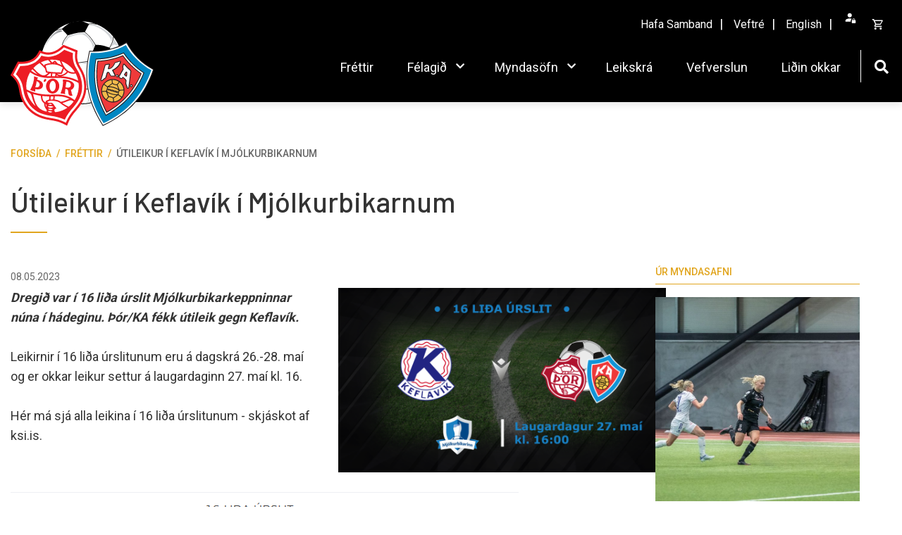

--- FILE ---
content_type: text/html; charset=UTF-8
request_url: https://www.thorka.is/is/moya/news/utileikur-i-keflavik-i-mjolkurbikarnum
body_size: 5395
content:
<!DOCTYPE html>
<!--
		Stefna ehf. - Moya Vefumsjónarkerfi
		- - - - - - - - - - - - - - - - - -
		http://www.moya.is
		Moya - útgáfa 1.16.2		- - - - - - - - - - - - - - - - - -
-->
<html xmlns="http://www.w3.org/1999/xhtml" lang="is">
<head>
	<meta http-equiv="X-UA-Compatible" content="IE=edge">
	<meta name="viewport" content="width=device-width, initial-scale=1.0">
	<meta name="description" content="Dregið var í 16 liða úrslit Mjólkurbikarkeppninnar núna í hádeginu. Þór/KA fékk útileik gegn Keflavík." >
	<meta charset="UTF-8">
	<meta name="author" content="Þór/KA" >
	<meta name="generator" content="Moya 1.16.2" >
	<meta name="theme-color" content="#e1a51e" >
	<meta name="apple-mobile-web-app-title" content="Þór/KA" >
	<meta name="application-name" content="Þór/KA" >
	<meta name="msapplication-config" content="/static/files/logo/favicon/browserconfig.xml" >
	<meta property="og:title" content="&Uacute;tileikur &iacute; Keflav&iacute;k &iacute; Mj&oacute;lkurbikarnum">
	<meta property="og:image" content="https://www.thorka.is/static/news/keflavik-thorkabikar.png?v=1768933279">
	<meta property="og:url" content="https://www.thorka.is/is/moya/news/utileikur-i-keflavik-i-mjolkurbikarnum">
	<meta property="og:site_name" content="&THORN;&oacute;r/KA">
	<meta property="og:updated_time" content="1683550155">
	<meta property="og:image:width" content="1280">
	<meta property="og:image:height" content="720">
	<meta property="og:locale" content="is_IS">
	<meta property="og:description" content="Dregi&eth; var &iacute; 16 li&eth;a &uacute;rslit Mj&oacute;lkurbikarkeppninnar n&uacute;na &iacute; h&aacute;deginu. &THORN;&oacute;r/KA f&eacute;kk &uacute;tileik gegn Keflav&iacute;k.">
	<meta property="og:type" content="article">

	<title>Útileikur í Keflavík í Mjólkurbikarnum | Þór/KA</title>
	<!-- Google Tag Manager -->
	<script>(function(w,d,s,l,i){w[l]=w[l]||[];w[l].push({'gtm.start':
	new Date().getTime(),event:'gtm.js'});var f=d.getElementsByTagName(s)[0],
	j=d.createElement(s),dl=l!='dataLayer'?'&l='+l:'';j.async=true;j.src=
	'https://www.googletagmanager.com/gtm.js?id='+i+dl;f.parentNode.insertBefore(j,f);
	})(window,document,'script','dataLayer','GTM-Þór/KA');</script>
	<!-- End Google Tag Manager -->
	<link href="/static/themes/2020/theme.css?v=e25e5f5bfd" rel="stylesheet" media="all" type="text/css" />
	<link href="/is/feed" rel="alternate" type="application/rss+xml" title="RSS - Fréttir" >
	<link href="/is/moya/news/utileikur-i-keflavik-i-mjolkurbikarnum" rel="canonical" >
	<link href="/favicon.ico" rel="icon" type="image/x-icon" >
	<link href="/favicon.ico" rel="shortcut icon" type="image/x-icon" >
	<link href="/static/files/logo/favicon/apple-touch-icon.png" rel="apple-touch-icon" sizes="180x180" >
	<link href="/static/files/logo/favicon/favicon-32x32.png" rel="icon" sizes="32x32" >
	<link href="/static/files/logo/favicon/favicon-16x16.png" rel="icon" sizes="16x16" >
	<link href="/static/files/logo/favicon/site.webmanifest" rel="manifest" >
	<link href="/static/files/logo/favicon/safari-pinned-tab.svg" rel="mask-icon" color="#ffffff" >
	<link href="https://fonts.googleapis.com/css?family=Roboto:300,400,500,500,700|Barlow:500" media="all" rel="stylesheet" type="text/css" >
	<style type="text/css" media="screen">
		<!--
		:root {--color-first: #e1a51e;--color-first-rgb: 225,165,30;--color-first-dark-rgb: 169,124,23;--color-second: #000000;--color-second-rgb: 0,0,0;--color-second-dark-rgb: 0,0,0;--color-third: #000000;--color-third-rgb: 0,0,0;--color-third-dark-rgb: 0,0,0;--font-family-body:Roboto;--font-family-headings:Barlow;--font-family-heading-weight:500;--font-weight-light:300;--font-weight-normal:400;--font-weight-medium:500;--font-weight-semibold:500;--font-weight-bold:700}
		-->
	</style>
</head>
<body class="news calendar has-dropdown-menu" data-static-version="1768933279">
	<!-- Google Tag Manager (noscript) -->
	<noscript><iframe src="https://www.googletagmanager.com/ns.html?id=GTM-Þór/KA"
	height="0" width="0" style="display:none;visibility:hidden"></iframe></noscript>
	<!-- End Google Tag Manager (noscript) -->	
	<div id="page">
		<header>
			<a href="#main" id="skipToMain" class="sr-only sr-only-focusable">Fara í efni</a>

			
			<div class="contentWrap">
				<div class="logo">
					<a href="/is">
						<img src="/static/files/logo/logo.svg" alt="">
					</a>
				</div>
				<button id="mainmenuToggle" aria-label="Opna/loka valmynd"
						aria-haspopup="true" aria-controls="mainmenu">
					<span class="first"></span>
					<span class="middle"></span>
					<span class="last"></span>
				</button>
				<div id="mainmenu" aria-label="Valmynd">
					<ul class="menu mmLevel1 " id="mmm-5"><li class="ele-frettir si level1 first ord-1"><a href="/is/frettir"><span>Fr&eacute;ttir</span></a></li><li class="ele-um-felag si level1 children goto ord-2"><a href="/is/um-felag"><span>F&eacute;lagi&eth;</span></a><ul class="menu mmLevel2 " id="mmm-24"><li class="ele-leikmenn si level2 children first ord-1"><a href="/is/um-felag/leikmenn"><span>Knattspyrnukonur</span></a><ul class="menu mmLevel3 " id="mmm-50"><li class="ele-knattspyrnukonur-2025 si level3 children first last ord-1"><a href="/is/um-felag/leikmenn/knattspyrnukonur-2025"><span>Knattspyrnukonur 2025</span></a><ul class="menu mmLevel4 " id="mmm-59"><li class="ele-hopurinn-2025 si level4 first last ord-1"><a href="/is/um-felag/leikmenn/knattspyrnukonur-2025/hopurinn-2025"><span>H&oacute;purinn 2025</span></a></li></ul></li></ul></li><li class="ele-um-thorka si level2 children ord-2"><a href="/is/um-felag/um-thorka"><span>Stj&oacute;rn og starfsf&oacute;lk</span></a><ul class="menu mmLevel3 " id="mmm-23"><li class="ele-stjorn-2021-2022 si level3 first last ord-1"><a href="/is/um-felag/um-thorka/stjorn-2021-2022"><span>Stj&oacute;rn 2021-2022</span></a></li></ul></li><li class="ele-ithrottafelagid-thor si level2 ord-3"><a href="https://thorsport.is/" target="_blank"><span>&Iacute;&thorn;r&oacute;ttaf&eacute;lagi&eth; &THORN;&oacute;r </span></a></li><li class="ele-ka-knattspyrnufelag-akureyrar si level2 ord-4"><a href="https://www.ka.is/" target="_blank"><span>KA Knattspyrnuf&eacute;lag Akureyrar</span></a></li><li class="ele-sagan si level2 ord-5"><a href="/is/um-felag/sagan"><span>Sagan</span></a></li><li class="ele-arsreikningur si level2 last ord-6"><a href="/is/um-felag/arsreikningur"><span>&Aacute;rsreikningur</span></a></li></ul></li><li class="ele-dolor si level1 children goto ord-3"><a href="/is/dolor"><span>Myndas&ouml;fn</span></a><ul class="menu mmLevel2 " id="mmm-15"><li class="ele-3-flokkur-thorka si level2 first ord-1"><a href="/is/dolor/3-flokkur-thorka"><span>3. flokkur</span></a></li><li class="ele-thorka-2022 si level2 ord-2"><a href="/is/dolor/thorka-2022"><span>Myndir 2022</span></a></li><li class="ele-myndir-2021 si level2 children ord-3"><a href="/is/dolor/myndir-2021"><span>Myndir 2021</span></a><ul class="menu mmLevel3 " id="mmm-45"><li class="ele-thorka-2021 si level3 first ord-1"><a href="/is/dolor/myndir-2021/thorka-2021"><span>&THORN;&oacute;r/KA 2021</span></a></li><li class="ele-hamrarnir-2021 si level3 last ord-2"><a href="/is/dolor/myndir-2021/hamrarnir-2021"><span>Hamrarnir 2021</span></a></li></ul></li><li class="ele-myndir-2023 si level2 ord-4"><a href="/is/dolor/myndir-2023"><span>Myndir 2023</span></a></li><li class="ele-myndir-2024 si level2 ord-5"><a href="/is/dolor/myndir-2024"><span>Myndir 2024</span></a></li><li class="ele-myndir-2025 si level2 last ord-6"><a href="/is/dolor/myndir-2025"><span>Myndir 2025</span></a></li></ul></li><li class="ele-leikskra si level1 ord-4"><a href="https://issuu.com/thorkaoghamrarnir" target="_blank"><span>Leikskr&aacute;</span></a></li><li class="ele-veftre qn si level1 ord-5"><a href="#"><span>Veftr&eacute;</span></a></li><li class="ele-verslun si level1 ord-6"><a href="/is/verslun"><span>Vefverslun</span></a></li><li class="ele-motin-hja-lidunum-okkar si level1 last ord-7"><a href="/is/motin-hja-lidunum-okkar"><span>Li&eth;in okkar</span></a></li></ul>					<div id="searchBox" role="search" class="toggle width">
						<a href="#" id="searchToggle" aria-label="Opna leit">
							<i class="fas fa-search" aria-hidden="true"></i>
						</a>
						<form id="searchForm" name="searchForm" method="get" action="/is/leit">
<div id="elm_q" class="elm_text elm">
<span class="lmnt"><input type="text" name="q" id="q" value="" placeholder="Leita" class="text searchQ"></span></div>
<div id="elm_submit" class="elm_submit elm">
<input type="submit" id="searchSubmit" value="Leita"></div></form>					</div>
				</div>
				<div id="qn">
					<ul class="menu mmLevel1 " id="qn-5"><li class="ele-hafa-samband qn si level1 first ord-1"><a href="/is/hafa-samband"><span>Hafa samband</span></a></li><li class="ele-veftre qn si level1 ord-2"><a href="#"><span>Veftr&eacute;</span></a></li><li class="ele-english qn si level1 last ord-3"><a href="#"><span>English</span></a></li></ul>					
<div id="divisions" class="box">
	
        <div class="boxText">
		<ul class="menu"><li class="is selected"><a href="/is"><span>Íslenska</span></a></li></ul>
	</div>
</div>					<div id="storeQn" class="box"><div class="boxText">
            		<div class="qnButtons">
			<button data-moya-component="store.login-btn" data-dialog="#storeLoginDropdown" class="openLogin btn-storeQn"></button>
		</div>
	        		<div id="storeLoginDropdown">
			<form action="/is/vefverslun/mypage/login?r=/is/moya/news/utileikur-i-keflavik-i-mjolkurbikarnum" method="post" class="storeQnLoginForm">
				<label for="storeQnLoginEmail" class="sr-only">Netfang</label>
				<input type="text" name="email" id="storeQnLoginEmail" placeholder="Netfang" autocomplete="username">
				<label for="storeQnLoginPass" class="sr-only">Lykilorð</label>
				<input type="password" name="password" id="storeQnLoginPass" placeholder="Lykilorð" autocomplete="current-password">
				<button class="btn-storeQn btn btn-primary" type="submit">Innskráning</button>
			</form>
			<div class="dropdownLinks">
				<a class="storeRecover"  href="/is/vefverslun/mypage/recover"><span>Endurheimta lykilorð</span></a>
				<a class="storeRegisterMobile"  href="/is/vefverslun/mypage/register">Nýskráning</a>
			</div>
		</div>
	    </div>
</div>
					<div id="storeBagToggler">
						    <button class="storeShoppingBagToggler"
            data-moya-component="store.shopping-bag"
            data-dialog="#storeShoppingBag"
            data-dialog-close="#storeShoppingBag .close"
            data-toggler=".storeShoppingBagToggler"
            data-item-selector=".storeShoppingBagItem">
        		<span class="icon" aria-hidden="true">
		</span>
	        <span class="label">Opna körfu</span>
        <span class="count">
            <span class="value empty">
                0
            </span>
        </span>
    </button>
					</div>
					<div id="storeShoppingBag" class="box"><div class="boxText">		<div class="header">
					<h2>Karfan þín</h2>
							<button class="close">
									<span class="label">Loka körfu</span>
													<span class="icon" aria-hidden="true">
						<img src="/static/local/store/icons/v3/cart-close.svg" />

					</span>
							</button>
			</div>

    <div class="content">
                    <div class="emptyNotice">
	<p>Karfan er tóm.</p>
</div>

            </div>
</div>
</div>
				</div>
			</div>
					</header>

		<div id="contentContainer">
			<div class="contentWrap">
								<nav id="breadcrumbsWrap" aria-label="Brauðmolar">
					
<div id="breadcrumbs" class="box">
	
        <div class="boxText">
		<a href="/is" class="first">Forsíða</a><span class="sep"> / </span><a href="/is/moya/news">Fréttir</a><span class="sep"> / </span><a href="/is/moya/news/utileikur-i-keflavik-i-mjolkurbikarnum" class="last">Útileikur í Keflavík í Mjólkurbikarnum</a>
	</div>
</div>				</nav>
				
				<div class="row">
					<div id="main" role="main">

													<div class="boxTitle"><h1>Útileikur í Keflavík í Mjólkurbikarnum</h1></div>																																
<div id="news" class="box">
	
        <div class="boxText">
		<div class="entry hasImage">
	<div class="entryInfo">
			<span class="date">
					08.05.2023			</span>
	</div>
	<div class="entryContent">
				<div class="entryImage medium">
			<a href="/static/news/lg/keflavik-thorkabikar.png" class="fancybox">
				<img alt="Útileikur í Keflavík í Mjólkurbikarnum" src="https://static.stefna.is/moya/images/1.png" class="responsive" data-src="/static/news/md/keflavik-thorkabikar.png" data-md="/static/news/md/keflavik-thorkabikar.png" data-sm="/static/news/sm/keflavik-thorkabikar.png" data-xs="/static/news/xs/keflavik-thorkabikar.png" />
			</a>
					</div>
				<p><em><strong>Dregið var í 16 liða úrslit Mjólkurbikarkeppninnar núna í hádeginu. Þór/KA fékk útileik gegn Keflavík.</strong></em></p>
<p>Leikirnir í 16 liða úrslitunum eru á dagskrá 26.-28. maí og er okkar leikur settur á laugardaginn 27. maí kl. 16.</p>
<p>Hér má sjá alla leikina í 16 liða úrslitunum - skjáskot af ksi.is.</p>
<p><a href="https://www.ksi.is/mot/stakt-mot/$TournamentGames/Round/?motnumer=46263#choosing-teams-modal" target="_blank" rel="noopener"><img src="/static/files/_blob/z2tzmmoo1765bm0rpes9.png" alt="" width="721" height="621"></a></p>	</div>
		<div class="entryFooter">
				<div class="social">
					</div>
				<a class="back" href="" onclick="javascript:history.back();return false;">Til baka</a>
	</div>
	</div>

	</div>
</div>													
						
					</div>

										<div id="sidebar" role="complementary">
						<div id="box_galleryimage_30" class="box box_galleryimage box_ord_2"><div class="boxTitle"><h2>Úr myndasafni</h2></div><div class="boxText"><ul class="menu">
			<li>
			<a class="potd" title="Þór/KA - Stjarnan (26.09.2022) - Egill Bjarni Friðjónsson" href="/is/dolor/thorka-2022/thorka-stjarnan-26092022-egill-bjarni-fridjonsson">
				<img alt="26092022-24" src="https://static.stefna.is/moya/images/1.png" class="responsive" data-src="/static/gallery/thorka-stjarnan-26092022-egill-bjarni-fridjonsson/sm/crop-26.09.2022-24.jpg" data-sm="/static/gallery/thorka-stjarnan-26092022-egill-bjarni-fridjonsson/sm/crop-26.09.2022-24.jpg" data-xs="/static/gallery/thorka-stjarnan-26092022-egill-bjarni-fridjonsson/xs/crop-26.09.2022-24.jpg" />
			</a>
		</li>
	</ul></div>
</div>
<div id="box_facebook_32" class="box box_facebook box_ord_3 gray last"><div class="boxTitle"><h2>Facebook</h2></div><div class="boxText"><div class="social__facebook"><div class="fb-page" data-href="https://www.facebook.com/thorkastelpur" data-hide-cover="false" data-show-facepile="true" data-show-posts="true" data-height="500" data-width="340">
    <div class="fb-xfbml-parse-ignore">
        <blockquote cite="https://www.facebook.com/thorkastelpur">
            <a href="https://www.facebook.com/thorkastelpur" target=_"blank">Þór/KA</a>
        </blockquote>
    </div>
</div>

    <div id="fb-root"></div>
    <script async defer crossorigin="anonymous" src="https://connect.facebook.net/en_US/sdk.js#xfbml=1&version=v6.0"></script>

</div>
</div>
</div>
					</div>
									</div>
			</div>
		</div>

	</div>
	<footer>
		<div class="contentWrap">
			<div id="box_footer_1" class="box box_footer box_ord_1 first"><div class="boxText"><div class="moya__footer layout1">    <div class="boxTitle">ÞÓR/KA kvennaknattspyrna</div>
<ul class="menu">
            <li>Hamri v/Skarðshlíð</li>
                <li>603 Akureyri</li>
                    <li><a href="tel:4612080">s. 4612080</a></li>
                <li><a href="mailto:thorkastelpur@gmail.com">thorkastelpur@gmail.com</a></li>
    </ul>
    <p class="socialWrap">
                    <a class="social" href="https://www.facebook.com/thorkastelpur" target="_blank" aria-label="Facebook"></a>
                    <a class="social" href="https://www.twitter.com/thorkastelpur" target="_blank" aria-label="Twitter"></a>
                    <a class="social" href="https://www.instagram.com/thorkastelpur" target="_blank" aria-label="Instagram"></a>
            </p>
</div>
</div>
</div>
<div id="box_mailinglist_25" class="box box_mailinglist box_ord_2 last"><div class="boxTitle"><strong>Skráning á póstlista</strong></div><div class="boxText"><form enctype="application/x-www-form-urlencoded" action="/is/moya/mailinglist/index/subscribe" method="post">
<label for="email_external" class="noscreen optional">Please enter a valid email address</label>

<span class="lmnt"><input type="text" name="email" id="email_external" value="" class="text mailinglistinput" placeholder="Netfang.."></span>

<input type="submit" name="submitSubscribeExternal" id="submitSubscribeExternal" value="Áfram" class="submit"></form></div>
</div>
		</div>
	</footer>

		<script src="//ajax.googleapis.com/ajax/libs/jquery/1.11.1/jquery.min.js"></script>
	<script src="//ajax.googleapis.com/ajax/libs/jqueryui/1.11.2/jquery-ui.min.js"></script>
		<script type="text/javascript" src="/_moya/javascripts/dist/bundle.min.js?v=1768933279"></script>
	<script type="text/javascript" src="/static/local/store/dist/store.front.min.js?v=1698232106"></script>
	<script type="text/javascript" src="/_moya/js/jquery/gritter/js/jquery.gritter.min.js?v=1768933279"></script>	<script>window.MSInputMethodContext && document.documentMode && document.write('<script src="https://unpkg.com/ie11-custom-properties"><\x2fscript>');</script>
	<script src="/static/themes/2020/js/moya.min.js?v=7412b04612"></script>
	<script src="/static/themes/2020/js/site.min.js?v=a8fffc9e7b"></script>
	
<script type="text/javascript">
<!--//--><![CDATA[//><!--
moya.division = 'is';
moya.lang = 'is';
moya.fancybox.init();
$(function() { $("a.fancybox").fancybox({ helpers:{ title:{ type:"inside" },media:true },openEffect:"elastic",closeEffect:"elastic" }); });
$(function() { $("a.slideshow").fancybox({ helpers:{ title:{ type:"inside" },buttons:true,media:true },openEffect:"elastic",closeEffect:"elastic",playSpeed:4000,prevEffect:"none",nextEffect:"none",closeBtn:false }); });
$(function() { $("img.responsive").responsiveImg(); });

//--><!]]>
</script>

</body>
</html>


--- FILE ---
content_type: application/javascript
request_url: https://www.thorka.is/static/local/store/dist/store.front.min.js?v=1698232106
body_size: 12634
content:
!function e(t,r,n){function i(a,s){if(!r[a]){if(!t[a]){var c="function"==typeof require&&require;if(!s&&c)return c(a,!0);if(o)return o(a,!0);var l=new Error("Cannot find module '"+a+"'");throw l.code="MODULE_NOT_FOUND",l}var u=r[a]={exports:{}};t[a][0].call(u.exports,(function(e){return i(t[a][1][e]||e)}),u,u.exports,e,t,r,n)}return r[a].exports}for(var o="function"==typeof require&&require,a=0;a<n.length;a++)i(n[a]);return i}({1:[function(e,t,r){"use strict";Object.defineProperty(r,"__esModule",{value:!0}),r.register=void 0,r.register=function(){MoyaComponents.register("store.buy-form",(function(e){e.addEventListener("submit",(function(e){e.preventDefault(),MoyaContainer.get("store.cart").add(new FormData(e.target))}))}))}},{}],2:[function(e,t,r){"use strict";Object.defineProperty(r,"__esModule",{value:!0}),r.Cart=r.register=r.AdjustActions=void 0;var n,i=e("../Constants/Actions"),o=e("../NotificationService"),a=e("../Constants/Events"),s=e("../methods/getUrl"),c=MoyaContainer.get("core.fetch");!function(e){e.Increase="increase",e.Decrease="decrease"}(n=r.AdjustActions||(r.AdjustActions={})),r.register=function(){MoyaContainer.set("store.cart",new l)};var l=function(){function e(){}return e.prototype.add=function(e){var t=this,r=s.getUrl(i.Actions.CartAdd);document.body.classList.add("cart-adding"),c.fetchJson(r,"POST",e).then((function(e){return t.afterAdd(e)}))},e.prototype.afterAdd=function(e){document.body.classList.remove("cart-adding");var t={message:e.message,image:e.image};if(!0===e.success){this.fetchBagIfExists();var r={title:e.title,itemLabel:e.message,quantity:e.quantity,price:e.price,cartViewUrl:e.cartViewUrl,checkoutUrl:e.checkoutUrl,cartTotalQty:e.cartTotalQty,templateVersion:e.templateVersion},n=this.getNotificationService().notify(o.Type.SUCCESS,e.title,t,o.NotificationAction.CART_ADD,r);this.dispatchEvent(n,a.StoreEvent.CartAdd,r,t),this.dispatchEvent(n,a.StoreEvent.CartUpdate)}else this.getNotificationService().notify(o.Type.ERROR,e.title,t)},e.prototype.adjust=function(e,t){var r=this,o=e===n.Increase?1:-1,a=s.getUrl(i.Actions.CartAdjust,t+"/"+o);c.fetchJson(a).then((function(e){r.afterAdjust(e)}))},e.prototype.addCoupon=function(e){var t=this,r=s.getUrl(i.Actions.CartAddCoupon),n=new FormData;n.append("coupon",e),c.fetchJson(r,"POST",n).then((function(e){t.afterCouponAction(e,a.StoreEvent.CartAddCoupon)}))},e.prototype.cancelCoupon=function(){var e=this,t=s.getUrl(i.Actions.CartCancelCoupon);c.fetchJson(t).then((function(t){e.afterCouponAction(t,a.StoreEvent.CartCancelCoupon)}))},e.prototype.afterCouponAction=function(e,t){var r=MoyaContainer.get("store.checkout-step"),n=!0===e.success,i=n?o.Type.SUCCESS:o.Type.ERROR,a=this.getNotificationService().notify(i,e.message);n&&(this.fetchBagIfExists(),this.fetchViewIfExists(),r&&r.fetchDeliveryAndPaymentIfExists(),this.dispatchEvent(a,t))},e.prototype.afterAdjust=function(e){var t=!0===e.success,r={message:e.message},n=t?o.Type.SUCCESS:o.Type.ERROR,i=this.getNotificationService().notify(n,e.title,r);t&&(this.fetchBagIfExists(),this.fetchViewIfExists(),this.dispatchEvent(i,a.StoreEvent.CartAdjust),this.dispatchEvent(i,a.StoreEvent.CartUpdate))},e.prototype.delete=function(e){var t=this;c.fetchJson(s.getUrl(i.Actions.CartDelete,e)).then((function(e){return t.afterDelete(e)}))},e.prototype.afterDelete=function(e){var t=!0===e.success,r=t?o.Type.SUCCESS:o.Type.ERROR,n=this.getNotificationService().notify(r,e.title);t&&(this.fetchViewIfExists(),this.fetchBagIfExists(),this.dispatchEvent(n,a.StoreEvent.CartDelete),this.dispatchEvent(n,a.StoreEvent.CartUpdate))},e.prototype.clear=function(){var e=this;c.fetchJson(s.getUrl(i.Actions.CartClear),"GET").then((function(t){return e.afterClear(t)}))},e.prototype.afterClear=function(e){this.fetchBagIfExists(),this.fetchViewIfExists(),this.dispatchEvent(this.getNotificationService().notify(o.Type.INFO,e.title),a.StoreEvent.CartClear)},e.prototype.fetchBagIfExists=function(){var e=MoyaContainer.get("store.shopping-bag");e&&e.fetch()},e.prototype.fetchViewIfExists=function(){var e=MoyaContainer.get("store.cart-view");e&&e.fetch()},e.prototype.getNotificationService=function(){return MoyaContainer.get("store.notification-service")},e.prototype.dispatchEvent=function(e,t,r,n){MoyaEventHandler.dispatch(t,{notification:e,cart:this,options:n,data:r})},e}();r.Cart=l},{"../Constants/Actions":11,"../Constants/Events":12,"../NotificationService":24,"../methods/getUrl":34}],3:[function(e,t,r){"use strict";Object.defineProperty(r,"__esModule",{value:!0}),r.CartView=r.register=void 0;var n,i,o=e("./Cart"),a=e("../Constants/Actions"),s=e("../methods/getUrl"),c=MoyaContainer.get("core.overlay").OverlayClass,l=MoyaContainer.get("core.util"),u=MoyaContainer.get("core.fetch");!function(e){e.DARK="dark",e.LIGHT="light"}(n||(n={})),function(e){e.Enter="Enter"}(i||(i={})),r.register=function(){MoyaComponents.register("store.cart-view",(function(e){var t={element:e,cartViewSelector:e.dataset.selector},r=new d(t);r.run(),MoyaContainer.set("store.cart-view",r)}))};var d=function(){function e(e){this.element=e.element,this.cartViewSelector=e.cartViewSelector}return e.prototype.run=function(){this.delegateAdjust(),this.delegateCoupon(),this.delegateCouponCancel(),this.delegateClear(),this.delegateDelete()},e.prototype.fetch=function(){var e=this,t=new c(this.element,{style:n.LIGHT});t.show("spinner"),u.fetchHtml(s.getUrl(a.Actions.CartView)).then((function(r){var n=e.element.querySelectorAll('[data-cart^="elm"]'),i=e.element.querySelector('[data-cart="elm-totals"]');n.forEach((function(e){var t=r.querySelector("."+e.classList.item(0));t?e.innerHTML=t.innerHTML:e.remove()})),e.hasItems()?(i&&MoyaComponents.run(i),MoyaEventHandler.dispatch("store.fetchCartView",{cartView:e,newCartViewDocument:r}),t.hide()):location.reload()}))},e.prototype.delegateAdjust=function(){l.delegate(this.element,"click",".cartAdjust",(function(e){var t=e.delegateTarget.classList.contains(o.AdjustActions.Increase),r=e.delegateTarget.classList.contains(o.AdjustActions.Decrease),n=e.delegateTarget.closest(".storeCartItem"),i=n?n.dataset.key:null;if((t||r)&&i){e.preventDefault();var a=t?o.AdjustActions.Increase:o.AdjustActions.Decrease;MoyaContainer.get("store.cart").adjust(a,i)}}))},e.prototype.delegateCoupon=function(){var e=this;l.delegate(this.element,"click","#couponButton",(function(){return e.addCoupon()})),l.delegate(this.element,"keydown","#coupon",(function(t){t instanceof KeyboardEvent&&t.key===i.Enter&&e.addCoupon()}))},e.prototype.addCoupon=function(){var e=document.getElementById("coupon").value;MoyaContainer.get("store.cart").addCoupon(e)},e.prototype.delegateCouponCancel=function(){l.delegate(this.element,"click",".cancelCoupon",(function(e){e.preventDefault(),MoyaContainer.get("store.cart").cancelCoupon()}),!0)},e.prototype.delegateClear=function(){l.delegate(this.element,"click",".cartClear",(function(e){e.preventDefault(),MoyaContainer.get("store.cart").clear()}))},e.prototype.delegateDelete=function(){l.delegate(this.element,"click",".cartDelete",(function(e){e.delegateTarget.dataset.key&&(e.preventDefault(),MoyaContainer.get("store.cart").delete(e.delegateTarget.dataset.key))}))},e.prototype.hasItems=function(){return!!this.element.querySelector('[data-cart="elm-items"]')},e}();r.CartView=d},{"../Constants/Actions":11,"../methods/getUrl":34,"./Cart":2}],4:[function(e,t,r){"use strict";Object.defineProperty(r,"__esModule",{value:!0}),r.SavedCart=r.register=void 0;var n,i=MoyaContainer.get("core.util");!function(e){e.Select="SELECT",e.Input="INPUT"}(n||(n={})),r.register=function(){MoyaComponents.register("store.saved-cart",(function(e){var t={form:e,name:e.querySelector(e.dataset.name),overwrite:e.querySelector(e.dataset.overwrite),existingNames:e.querySelector(e.dataset.existingNames)};new o(t).run()}))};var o=function(){function e(e){this.formElement=e.form,this.nameElement=e.name,this.overwrite=e.overwrite,this.existingNamesElement=e.existingNames,this.originalName=this.nameElement&&this.nameElement.dataset.orig?this.nameElement.dataset.orig:null}return e.init=function(t){return new e(t)},e.prototype.run=function(){if(this.formElement&&this.nameElement)switch(this.nameElement.tagName){case n.Select:this.runAsSelect();break;case n.Input:this.runAsInput()}},e.prototype.runAsSelect=function(){this.nameSources=Array.from(this.nameElement.querySelectorAll("option")).map((function(e){return e.value}))},e.prototype.runAsInput=function(){var e=this;this.existingNamesElement&&(this.nameSources=Array.from(this.existingNamesElement.querySelectorAll("option")).map((function(e){return e.value}))),i.delegate(document.body,"keyup","#"+this.nameElement.id,(function(){e.checkOverwrite()}))},e.prototype.checkOverwrite=function(){var e=this.nameElement.value;this.overwrite.removeAttribute("checked"),this.toggleOverwriteElementVisibility(!1),(e===this.originalName||this.nameSources.indexOf(e)>-1)&&(this.overwrite.setAttribute("checked","true"),this.toggleOverwriteElementVisibility(!0))},e.prototype.toggleOverwriteElementVisibility=function(e){this.overwrite.closest(".elm").style.display=e?"":"none"},e}();r.SavedCart=o},{}],5:[function(e,t,r){"use strict";Object.defineProperty(r,"__esModule",{value:!0}),r.register=r.ShoppingBag=void 0;var n=e("../Constants/Actions"),i=e("../methods/getUrl"),o=e("../Svg"),a=MoyaContainer.get("core.toggle"),s=MoyaContainer.get("core.fetch"),c=MoyaContainer.get("core.util"),l=function(){function e(e){this.toggler=e.toggler,this.bag=e.bag,this.toggle=e.toggle,this.itemSelector=e.itemSelector,this.dialogSelector=e.dialogSelector}return e.prototype.fetch=function(){var e=this,t=i.getUrl(n.Actions.CartShoppingBagToggler),r=i.getUrl(n.Actions.CartShoppingBag),a=[];a.push(s.fetchJson(t).then((function(t){e.updateTogglerCount(t)}))),a.push(s.fetchHtml(r).then((function(t){e.updateBag(t)}))),Promise.all(a).then((function(){o.svgImgToInline(),MoyaEventHandler.dispatch("store.fetchBag",{shoppingBag:e}),MoyaComponents.run(e.bag),e.hasItems()||e.close()}))},e.prototype.getBag=function(){return this.bag},e.prototype.getToggle=function(){return this.toggle},e.prototype.updateTogglerCount=function(e){var t=this.toggler.querySelector(".count .value");t.classList.toggle("empty",e.count<=0),t.textContent=e.count.toString()},e.prototype.updateBag=function(e){var t=e.querySelector(this.dialogSelector),r=this.bag.querySelector(".content"),n=t.querySelector(".content");n&&(r.innerHTML=n.innerHTML)},e.prototype.hasItems=function(){return!!this.bag.querySelectorAll(this.itemSelector).length},e.prototype.close=function(){this.toggle.close()},e.prototype.run=function(){this.delegateDelete(),this.delegateClear()},e.prototype.delegateDelete=function(){c.delegate(this.bag,"click",".cartDelete",(function(e){e.delegateTarget.dataset.key&&(e.preventDefault(),MoyaContainer.get("store.cart").delete(e.delegateTarget.dataset.key))}))},e.prototype.delegateClear=function(){c.delegate(this.bag,"click",".cartClear",(function(e){e.preventDefault(),MoyaContainer.get("store.cart").clear()}))},e}();r.ShoppingBag=l,r.register=function(){MoyaComponents.register("store.shopping-bag",(function(e){var t=document.querySelector(e.dataset.dialog),r=document.querySelector(e.dataset.dialogClose),n=document.querySelector(e.dataset.toggler),i=a.create(e,t,"storeShoppingBag",{closeOthers:!0});r&&r.addEventListener("click",(function(){i.close()}));var o={toggler:n,bag:t,toggle:i,itemSelector:e.dataset.itemSelector,dialogSelector:e.dataset.dialog},s=new l(o);s.run(),MoyaContainer.set("store.shopping-bag",s),MoyaEventHandler.dispatch("store.ShoppingBagInit",{toggle:i,close:r})}))}},{"../Constants/Actions":11,"../Svg":29,"../methods/getUrl":34}],6:[function(e,t,r){"use strict";Object.defineProperty(r,"__esModule",{value:!0}),r.register=void 0,r.register=function(){MoyaComponents.register("store.cart-taxbreakdown",(function(e){new n({el:e}).run()}))};var n=function(){function e(e){this.breakDownButton=e.el.querySelector("button"),this.breakDownWrap=e.el.querySelector(".total-wrap"),this.toggle=MoyaContainer.get("core.toggle")}return e.prototype.run=function(){this.toggle.create(this.breakDownButton,this.breakDownWrap,"storeCartTaxBreakDown",{closeOnBodyClick:!1})},e}()},{}],7:[function(e,t,r){"use strict";Object.defineProperty(r,"__esModule",{value:!0}),r.register=void 0;var n=MoyaContainer.get("core.toggle"),i=0;r.register=function(){MoyaComponents.register("store.category.menu",(function(e){e.querySelectorAll(".togglable").forEach((function(e){var t=e.classList.contains("current"),r=e.classList.contains("selected"),o=e.querySelector(".cat-toggler"),a=e.querySelector(".category-menu"),s="category-menu"+ ++i,c=n.create(o,a,s,{onOpen:function(e){e.getOpenElement().classList.add("open")},onClose:function(e){e.getOpenElement().classList.remove("open")},closeOnBodyClick:!1});(r||t)&&c.open()}))}))}},{}],8:[function(e,t,r){"use strict";Object.defineProperty(r,"__esModule",{value:!0}),r.register=void 0,r.register=function(){MoyaComponents.register("store.category-nav",(function(e){var t=document.querySelector(e.dataset.dialog),r=MoyaContainer.get("core.toggle").create(e,t,"storeCategoryNav",{closeOthers:!0});MoyaContainer.set("store.category-nav-toggle",r),MoyaEventHandler.dispatch("store.categoryNavInit",{toggle:r})}))}},{}],9:[function(e,t,r){"use strict";Object.defineProperty(r,"__esModule",{value:!0}),r.CheckoutStep=r.register=void 0;var n=e("../methods/fetchFindReplace");r.register=function(){MoyaComponents.register("store.checkout-step",(function(e){var t={el:e},r=i.create(t);MoyaContainer.set("store.checkout-step",r)}))};var i=function(){function e(e){this.el=e.el}return e.create=function(t){var r=new e(t);return r.run(),r},e.prototype.run=function(){this.fetchOnCartUpdate()},e.prototype.fetchOnCartUpdate=function(){var e=this;MoyaEventHandler.on("store.cartUpdate",(function(){e.fetchDeliveryAndPaymentIfExists()}))},e.prototype.fetchDeliveryAndPaymentIfExists=function(){var e=this.el.querySelector(".deliveryInfo"),t=this.el.querySelector(".paymentInfo");if(e||t){var r={url:window.location.pathname,srcDestPairs:[{srcSelector:".deliveryInfo"},{srcSelector:".paymentInfo"}]};n.fetchFindReplace(r)}},e}();r.CheckoutStep=i},{"../methods/fetchFindReplace":32}],10:[function(e,t,r){"use strict";Object.defineProperty(r,"__esModule",{value:!0}),r.register=void 0;var n=MoyaContainer.get("core.fetch"),i=MoyaContainer.get("core.util");r.register=function(){MoyaComponents.register("store.checkout-login",(function(e){var t=e.querySelector("#email"),r=t.closest("form"),n=r.querySelector(".checkout__register");new o({form:r,emailInputElm:t,checkoutRegisterElm:n}).run()}))};var o=function(){function e(e){this.form=e.form,this.emailInputElm=e.emailInputElm,this.checkoutRegisterElm=e.checkoutRegisterElm,this.checkoutRegisterOriginalHTML=this.checkoutRegisterElm.innerHTML,this.currentInput=""}return e.prototype.run=function(){var e=this;i.delegate(this.form,"keyup","#email",(function(t){var r=t.delegateTarget;clearTimeout(e.timeout),r.value!==e.currentInput&&(e.timeout=setTimeout((function(){e.currentInput=r.value,e.checkEmail()}),300))}))},e.prototype.checkEmail=function(){var e=this,t=MoyaContainer.get("store.method-container"),r=this.emailInputElm.value,i=t.getUrl("checkout/getCustomerByEmail",r),o={url:t.getUrl("mypage/checkoutLogin"),method:"GET"};this.validateEmail(r)?n.fetchJson(i,"GET").then((function(t){!0===t.success?n.fetchHtml(o).then((function(t){e.checkoutRegisterElm.classList.add("fadeIn"),e.checkoutRegisterElm.innerHTML=t.body.innerHTML,setTimeout((function(){e.checkoutRegisterElm.classList.remove("fadeIn")}),400)})):e.setOriginalHTML()})):this.setOriginalHTML()},e.prototype.setOriginalHTML=function(){var e=this;this.checkoutRegisterElm.innerHTML!==this.checkoutRegisterOriginalHTML&&(this.checkoutRegisterElm.innerHTML=this.checkoutRegisterOriginalHTML,this.checkoutRegisterElm.classList.add("fadeIn"),setTimeout((function(){e.checkoutRegisterElm.classList.remove("fadeIn")}),400))},e.prototype.validateEmail=function(e){return/^(([^<>()[\]\\.,;:\s@"]+(\.[^<>()[\]\\.,;:\s@"]+)*)|(".+"))@((\[[0-9]{1,3}\.[0-9]{1,3}\.[0-9]{1,3}\.[0-9]{1,3}\])|(([a-zA-Z\-0-9]+\.)+[a-zA-Z]{2,}))$/.test(String(e).toLowerCase())},e}()},{}],11:[function(e,t,r){"use strict";Object.defineProperty(r,"__esModule",{value:!0}),r.Actions=void 0,r.Actions={CartAdd:"cart/add",CartAddCoupon:"cart/addCoupon",CartDelete:"cart/delete",CartAdjust:"cart/adjust",CartClear:"cart/clear",CartView:"cart/view",CartShoppingBag:"cart/shoppingBag",CartShoppingBagToggler:"cart/shoppingBagToggler",MypageAddressAdd:"mypage/addaddress",MypageAddressOptions:"mypage/getAddressOptions",CartCancelCoupon:"cart/cancelcoupon",CheckoutDeliveries:"checkout/getDeliveries",CheckoutPaymentMethods:"checkout/getPaymentMethods"}},{}],12:[function(e,t,r){"use strict";Object.defineProperty(r,"__esModule",{value:!0}),r.StoreEvent=void 0,r.StoreEvent={CartAdd:"store.cartAdd",CartAddCoupon:"store.cartAddCoupon",CartCancelCoupon:"store.cartCancelCoupon",CartAdjust:"store.cartAdjust",CartClear:"store.cartClear",CartDelete:"store.cartDelete",CartUpdate:"store.cartUpdate",CategoryNavInit:"store.categoryNavInit",CustomizationInit:"store.customizationInit",FetchBag:"store.fetchBag",FetchCartView:"store.fetchCartView",FilterInit:"store.filterInit",ShoppingBagInit:"store.ShoppingBagInit",SliderFilterInit:"store.sliderFilterInit",SorterInit:"store.sorterInit"}},{}],13:[function(e,t,r){"use strict";Object.defineProperty(r,"__esModule",{value:!0}),r.Customization=r.register=void 0;var n=e("./NotificationService"),i=MoyaContainer.get("core.util");r.register=function(){MoyaComponents.register("store.customization",(function(e){var t=e.querySelectorAll(".customAttribute");if(t){var r=new o({form:e,customizations:t});r.run(),MoyaContainer.set("store.cutomization",r)}}))};var o=function(){function e(e){this.FILE_INPUT_SELECTOR=".customAttribute input[type=file]",this.form=e.form,this.customizations=e.customizations,this.notificationService=MoyaContainer.get("store.notification-service")}return e.prototype.run=function(){this.delegateFileChange(),this.delegateDragAndDrop(),MoyaEventHandler.dispatch("store.customizationInit",{customization:this})},e.prototype.delegateFileChange=function(){var e=this;i.delegate(this.form,"change",this.FILE_INPUT_SELECTOR,(function(t){e.onFileChange(t.delegateTarget)}))},e.prototype.delegateDragAndDrop=function(){i.delegate(this.form,"dragover",this.FILE_INPUT_SELECTOR,(function(e){e.delegateTarget.classList.add("drop-active")})),i.delegate(this.form,"dragleave",this.FILE_INPUT_SELECTOR,(function(e){e.delegateTarget.classList.remove("drop-active")})),i.delegate(this.form,"drop",this.FILE_INPUT_SELECTOR,(function(e){e.delegateTarget.classList.add("dropped")})),i.delegate(this.form,"change",this.FILE_INPUT_SELECTOR,(function(e){var t=e.delegateTarget;t.classList.remove("drop-active"),t.value||t.classList.remove("dropped")}))},e.prototype.onFileChange=function(e){var t=e.files.length?e.files[0]:null,r=parseInt(e.dataset.minsize);if(t&&!(r<0))return t.size<r?(e.value=null,void this.notificationService.notify(n.Type.ERROR,"File too small")):void(e.value&&this.removeImage(e))},e.prototype.removeImage=function(e){var t=e.closest(".customAttribute__data"),r=t?t.querySelector(".customAttribute__image"):null;r&&r.remove()},e}();r.Customization=o},{"./NotificationService":24}],14:[function(e,t,r){"use strict";function n(e){return"string"==typeof e?MoyaContainer.get("datepicker-"+e):MoyaContainer.get("datepicker-"+e.id)}Object.defineProperty(r,"__esModule",{value:!0}),r.getDatePickerInstance=r.register=void 0,r.register=function(){var e=[];e.push("https://cdn.jsdelivr.net/npm/flatpickr@4.6.9/dist/flatpickr.min.js"),e.push("https://cdn.jsdelivr.net/npm/flatpickr@4.6.9/dist/flatpickr.min.css");var t=document.documentElement.lang,r="is"===t?t:"en";"is"===r&&e.push("https://cdn.jsdelivr.net/npm/flatpickr@4.6.9/dist/l10n/"+r+".js"),MoyaComponents.register("store.datepicker",e,(function(e){var t={dateFormat:"d.m.Y",locale:r,disableMobile:"false"!==e.dataset.disableMobile},i=void 0;"today"===e.dataset.maxDate&&((i=new Date).setHours(23,59,59),t.maxDate=i),e.dataset.lessThanId&&(t.onOpen=[function(t,r,o){var a=n(e.dataset.lessThanId);if(a&&a.selectedDates.length)return void o.set("maxDate",a.selectedDates[0]);o.set("maxDate",null!=i?i:null)}]),e.dataset.greaterThanId&&(t.onOpen=[function(t,r,i){var o=n(e.dataset.greaterThanId);if(o&&o.selectedDates.length)return void i.set("minDate",o.selectedDates[0]);i.set("minDate",null)}]);var o=flatpickr(e,t);MoyaContainer.register("datepicker-"+e.id,o)}))},r.getDatePickerInstance=n},{}],15:[function(e,t,r){"use strict";Object.defineProperty(r,"__esModule",{value:!0}),r.register=void 0;var n=e("../methods/fetchFindReplace");function i(e){e.addEventListener("change",(function(t){t.preventDefault();var r={url:n.buildUrlFromForm(e),srcDestPairs:[{srcSelector:"#storeCategory"},{srcSelector:"#storeBoxVendorProducts .storeProducts"}],shouldReplaceState:!0};n.fetchFindReplace(r).then((function(e){MoyaEventHandler.dispatch("store.filterUpdate",{fetchFindReplaceData:e})}))}))}r.register=function(){MoyaComponents.register("store.filter",(function(e){MoyaEventHandler.dispatch("store.filterInit",{wrap:e})})),MoyaComponents.register("store.filter-form",(function(e){return i(e)})),MoyaComponents.register("store.sorter-form",(function(e){return i(e)}))}},{"../methods/fetchFindReplace":32}],16:[function(e,t,r){"use strict";Object.defineProperty(r,"__esModule",{value:!0}),r.register=void 0;var n=MoyaContainer.get("core.toggle"),i=MoyaContainer.get("core.util"),o=0,a=[],s=void 0;r.register=function(){MoyaComponents.register("store.filter-toggle",(function(e){new c(e).run()}))};var c=function(){function e(e){this.el=e,this.filtersWrap=document.querySelector(this.el.dataset.filtersWrap)}return e.prototype.run=function(){if(this.initToggles(),this.markCurrentFilters(),this.delegateCurrentFilterClick(),s){var e=document.querySelector('.storeFilter[data-key="'+s+'"] .filterToggle'),t=new Event("click",{bubbles:!0});e.dispatchEvent(t)}},e.prototype.initToggles=function(){this.el.querySelectorAll(".storeFilter").forEach((function(e){var t=e.querySelector(".label"),r=e.querySelector(".wrap"),i="storeFilterToggle"+ ++o,c=n.create(t,r,i,{onOpen:function(e){e.getOpenElement().classList.add("open"),a.forEach((function(t){t!==e&&(t.close(),t.getOpenElement().classList.remove("open"))}));var t=e.getToggleElement().closest(".storeFilter");s=t.dataset.key},onClose:function(e){e.getOpenElement().classList.remove("open"),s=void 0}});a.push(c)}))},e.prototype.delegateCurrentFilterClick=function(){i.delegate(this.el.closest(".boxText"),"click",".filterMark",(function(e){var t=e.delegateTarget.dataset.filterId,r=document.querySelector("#"+t);r instanceof HTMLInputElement&&"checkbox"===r.type?r.checked=!1:(r instanceof HTMLInputElement&&"hidden"===r.type||r instanceof HTMLSelectElement)&&(r.value="");var n=new Event("change",{bubbles:!0});r.dispatchEvent(n),e.delegateTarget.remove()}))},e.prototype.markCurrentFilters=function(){var e=this;this.filtersWrap.querySelectorAll("input[type=checkbox], input[type=radio], input[type=hidden], select").forEach((function(t){e.markFilter(t)}))},e.prototype.markFilter=function(e){var t="",r="";if(e instanceof HTMLInputElement){var n=this.filtersWrap.querySelector('label[for="'+e.id+'"]');t=n.innerHTML,r=n.innerText+("is"===moya.lang?": Fjarlægja síu":": Remove filter")}else e instanceof HTMLSelectElement&&(t=e.options[e.selectedIndex].innerHTML,this.unmarkFilter(e));if(e instanceof HTMLInputElement&&e.checked||e instanceof HTMLInputElement&&"hidden"===e.type&&e.value||e instanceof HTMLSelectElement&&e.value){var i=document.createElement("button");i.classList.add("filterMark"),i.setAttribute("data-filter-id",e.getAttribute("id")),i.innerHTML=t,i.setAttribute("aria-label",r),document.querySelector(".storeFilterMarks").appendChild(i)}else this.unmarkFilter(e)},e.prototype.unmarkFilter=function(e){var t=document.querySelector('[data-filter-id="'+e.getAttribute("id")+'"]');t&&t.remove()},e}()},{}],17:[function(e,t,r){"use strict";Object.defineProperty(r,"__esModule",{value:!0}),r.SliderFilter=r.register=void 0;var n=MoyaContainer.get("core.formatter");r.register=function(){MoyaComponents.register("store.filter.slider",["https://unpkg.com/nouislider@14.6.1/distribute/nouislider.min.js","https://unpkg.com/nouislider@14.6.1/distribute/nouislider.min.css"],(function(e){var t=e.querySelector(".storeSlider");if(t){var r=e.querySelector(t.dataset.selectedPrice),n=parseInt(t.dataset.min),o=parseInt(t.dataset.max),a=parseInt(t.dataset.start),s=parseInt(t.dataset.end),c=Math.floor(.05*o),l=e.querySelector(t.dataset.label),u=new i({slider:t,selectedPriceInput:r,min:n,max:o,start:a,end:s,step:c,label:l});u.init(),MoyaContainer.set("store.filter.slider",u),MoyaEventHandler.dispatch("store.sliderFilterInit",{sliderFilter:u})}}))};var i=function(){function e(e){this.slider=e.slider,this.selectedPriceInput=e.selectedPriceInput,this.min=e.min,this.max=e.max,this.start=e.start,this.end=e.end,this.step=e.step,this.label=e.label}return e.prototype.init=function(){var e={start:[this.start,this.end],connect:!0,range:{min:this.min,max:this.max},step:this.step};-1!==this.step&&(noUiSlider.create(this.slider,e),this.run())},e.prototype.run=function(){var e=this;this.slider.noUiSlider.on("slide",(function(){e.slide()})),this.slider.noUiSlider.on("change",(function(){var t=e.slider.closest("form"),r=new Event("change");t.dispatchEvent(r)})),this.slide()},e.prototype.slide=function(){var e=this.slider.noUiSlider.get(),t=parseInt(e[0]),r=parseInt(e[1]);t===this.min&&r===this.max?this.selectedPriceInput.value="":this.selectedPriceInput.value=t+"-"+r;var i=n.formatMoney(t,"kr."),o=n.formatMoney(r,"kr.");this.label.innerHTML=i+" - "+o},e}();r.SliderFilter=i},{}],18:[function(e,t,r){"use strict";Object.defineProperty(r,"__esModule",{value:!0}),r.register=void 0;var n=MoyaContainer.get("core.util"),i="input[aria-required=true], textarea[aria-required=true], select[aria-required=true], button[aria-required=true]";function o(e){var t=e?e.querySelectorAll(i):null,r=e?e.querySelector("button[type=submit], input[type=submit]"):null;e&&t&&r&&(Array.from(t).filter((function(e){return function(e){var t=e.getBoundingClientRect();return t.width>0&&t.width>0&&e.value&&e.value.length>0}(e)})).length===t.length?(r.removeAttribute("disabled"),r.classList.remove("disabled")):(r.setAttribute("disabled","true"),r.classList.add("disabled")))}r.register=function(){MoyaComponents.register("store.form-auto-submit",(function(e){n.delegate(e,"change","form",(function(e){e.delegateTarget.submit()}))})),MoyaComponents.register("store.form-radio-deselectable",(function(e){var t=e.querySelector("input[type=radio]:checked"),r=t?t.id:null;n.delegate(e,"click","input[type=radio]",(function(t){var n=t.delegateTarget;if(r===n.id){n.checked=!1,r=null;var i=e.closest("form");if(i&&i.dataset.moyaComponent.includes("store.form-auto-submit")){var o=new Event("change");i.dispatchEvent(o)}}else r=n.id}))})),MoyaComponents.register("store.form-required",(function(e){o(e),n.delegate(e,"change",i,(function(){return o(e)})),n.delegate(e,"keyup",i,(function(){return o(e)}))}))}},{}],19:[function(e,t,r){"use strict";Object.defineProperty(r,"__esModule",{value:!0}),r.register=r.MethodContainer=void 0;var n=e("./methods/getUrl"),i=function(){this.getUrl=n.getUrl};r.MethodContainer=i,r.register=function(){MoyaContainer.set("store.method-container",new i)}},{"./methods/getUrl":34}],20:[function(e,t,r){"use strict";Object.defineProperty(r,"__esModule",{value:!0}),r.register=void 0;var n,i=e("../Constants/Actions"),o=e("../methods/getUrl"),a=MoyaContainer.get("core.fetch"),s=MoyaContainer.get("core.overlay").OverlayClass;!function(e){e.DARK="dark",e.LIGHT="light"}(n||(n={})),r.register=function(){MoyaComponents.register("store.mypage.addAddressForm",(function(e){var t=e.closest(".moya-modal");if(t){var r=MoyaContainer.get("core.modal").get(t.id);e.addEventListener("submit",(function(t){t.preventDefault(),new s(e,{style:n.LIGHT}).show("spinner"),a.fetchHtml(o.getUrl(i.Actions.MypageAddressAdd),"POST",new FormData(e)).then((function(t){var n=t.querySelector('[data-moya-component="store.mypage.addAddressForm"]');if(n&&n.querySelectorAll(".errors").length){var s=e.parentElement;s.replaceChild(n,e),MoyaComponents.run(s)}else{var c=o.getUrl(i.Actions.MypageAddressOptions);a.fetchJson(c).then((function(e){var t,r,n,i=document.querySelector("#address");!function(e,t){e.innerHTML="";for(var r=0,n=Object.entries(t);r<n.length;r++){var i=n[r],o=i[0],a=i[1],s=document.createElement("option");s.value=o,s.innerText=a.toString(),e.appendChild(s)}var c=new Event("change",{bubbles:!0});e.dispatchEvent(c),MoyaComponents.run(e)}(i,JSON.parse(e.options)),t=i,r=Array.from(t.querySelectorAll("option")).map((function(e){return parseInt(e.value)})),n=Math.max.apply(Math,r),t.value=n.toString()})).finally((function(){r.close()}))}}))}))}}))}},{"../Constants/Actions":11,"../methods/getUrl":34}],21:[function(e,t,r){"use strict";Object.defineProperty(r,"__esModule",{value:!0}),r.register=void 0;var n,i,o=e("../methods/fetchFindReplace"),a=e("../NotificationService"),s=e("../DatePicker/DatePicker"),c=MoyaContainer.get("core.fetch"),l=MoyaContainer.get("core.util"),u=MoyaContainer.get("core.overlay").OverlayClass;!function(e){e.DARK="dark",e.LIGHT="light"}(n||(n={})),function(e){e.Day="d",e.Month="m",e.Year="y"}(i||(i={}));var d=function(){function e(e){this.el=e.el,this.productWrap=e.productWrap,this.submitEl=e.submitEl,this.clearEl=e.clearEl,this.dateFromEl=e.dateFromEl,this.dateToEl=e.dateToEl,this.searchQEl=e.searchQEl,this.hideUnrepeatedEl=e.hideUnrepeatedEl,this.rangePickerEl=e.rangePickerEl,this.isFetching=!1}return e.create=function(t){var r=new e(t);return r.run(),r},e.prototype.run=function(){var e=this;l.delegate(this.el,"submit",".qoProductListForm",(function(t){t.preventDefault(),e.runFilter()})),l.delegate(this.el,"click","#qoClear",(function(t){t.preventDefault(),e.resetFilter(),e.fetchLastOrderItems()})),l.delegate(this.el,"change","#rangePicker",(function(t){t.preventDefault();var r=t.delegateTarget,n=s.getDatePickerInstance(e.dateFromEl),o=s.getDatePickerInstance(e.dateToEl),a=new Date,c=r.value.replace(/[0-9]/g,""),l=parseInt(r.value.replace(/\D/g,""));switch(c){case i.Day:a.setDate(a.getDate()-l);break;case i.Month:a.setMonth(a.getMonth()-l);break;case i.Year:a.setFullYear(a.getFullYear()-l)}n.setDate(a,!0);var u=new Date;o.setDate(u,!0)}));var t=localStorage.getItem("qo-productlist-query");if(t){var r=this.createFilterQueryFromJson(t);this.populateFilterFromFilterQuery(r),this.runFilter()}else this.fetchLastOrderItems()},e.prototype.runFilter=function(){if(!this.isFetching){var e={from:this.dateFromEl.value?this.dateFromEl.value:null,to:this.dateToEl.value?this.dateToEl.value:null,searchQ:this.searchQEl.value?this.searchQEl.value:null,shouldHideUnrepeatedItems:this.hideUnrepeatedEl.checked?1:null};if(this.filterQueryIsEmpty(e))return this.resetFilter(),void this.fetchLastOrderItems();localStorage.setItem("qo-productlist-query",JSON.stringify(e)),this.fetchFilteredOrderItems(e)}},e.prototype.createFilterQueryFromJson=function(e){return JSON.parse(e)},e.prototype.filterQueryIsEmpty=function(e){return null===e.searchQ&&null===e.from&&null===e.to&&null===e.shouldHideUnrepeatedItems},e.prototype.populateFilterFromFilterQuery=function(e){if(e.searchQ){this.searchQEl.value=e.searchQ;var t=new Event("input",{bubbles:!0});this.searchQEl.dispatchEvent(t)}e.shouldHideUnrepeatedItems&&(this.hideUnrepeatedEl.checked=!0),e.from&&(this.dateFromEl.value=e.from),e.to&&(this.dateToEl.value=e.to)},e.prototype.fetchLastOrderItems=function(){var e=this;this.isFetching=!0;var t=new u(this.el,{style:n.LIGHT});t.show("spinner");var r=this.getLastOrderUrl();c.fetchJson(r).then((function(r){if(p(r))return t.hide(),void(e.isFetching=!1);var n=e.getIdsFromApiResponse(r);e.fetchAndReplaceProductList(n,t)})).catch((function(){t.hide(),e.isFetching=!1}))},e.prototype.fetchFilteredOrderItems=function(e){var t=this;this.isFetching=!0;var r=new u(this.el,{style:n.LIGHT});r.show("spinner");var i=this.getOrderItemsUrl(e);c.fetchJson(i).then((function(e){if(p(e))return r.hide(),void(t.isFetching=!1);var n=t.getIdsFromApiResponse(e);t.fetchAndReplaceProductList(n,r)})).catch((function(){r.hide(),t.isFetching=!1}))},e.prototype.getIdsFromApiResponse=function(e){var t=Array.from(Object.values(e));return t.length&&t[0].order&&(t=t.sort((function(e,t){return e.order-t.order}))),t.map((function(e){return e.id}))},e.prototype.fetchAndReplaceProductList=function(e,t){var r=this;if(!e.length)return t.hide(),this.productWrap.innerText="Engar vörur fundust.",void(this.isFetching=!1);var n=new FormData;e.forEach((function(e){n.append("variantIds["+e+"]","")}));var i={url:this.getProductListUrl(),method:"POST",data:n,srcDestPairs:[{srcSelector:".storeProducts"}],shouldShowOverlay:!1};o.fetchFindReplace(i).then((function(){t.hide(),r.isFetching=!1})).catch((function(){t.hide(),r.isFetching=!1}))},e.prototype.getProductListUrl=function(){return"/_/"+moya.lang+"/store/index/productList?pageSize=200&sort=list"},e.prototype.getLastOrderUrl=function(){return"/"+moya.lang+"/moya/store/api/index/lastorder"},e.prototype.getOrderItemsUrl=function(e){var t="/"+moya.lang+"/moya/store/api/index/orderitems";e.from||delete e.to;for(var r="",n=0,i=Object.entries(e);n<i.length;n++){var o=i[n],a=o[0],s=o[1];s&&(r+="&"+a+"="+s)}return"&"===r.charAt(0)&&(r=r.replace("&","?")),t+=r},e.prototype.resetFilter=function(){this.searchQEl.value="",this.hideUnrepeatedEl.checked=!1,this.dateFromEl.value="",this.dateToEl.value="",this.rangePickerEl.value="",localStorage.removeItem("qo-productlist-query")},e}();function p(e){return"string"==typeof e.error&&(MoyaContainer.get("store.notification-service").notify(a.Type.ERROR,e.error),!0)}r.register=function(){MoyaComponents.register("store.mypage.quickorder-productlist",(function(e){var t=e.querySelector(".storeProducts"),r=e.querySelector("#qoSubmit"),n=e.querySelector("#qoClear"),i=e.querySelector("#dateFrom"),o=e.querySelector("#dateTo"),a=e.querySelector("#qoSearchQ"),s=e.querySelector("#shouldHideUnrepeatedItems"),c=e.querySelector("#rangePicker"),l={el:e,productWrap:t,submitEl:r,clearEl:n,dateFromEl:i,dateToEl:o,searchQEl:a,hideUnrepeatedEl:s,rangePickerEl:c};d.create(l)}))}},{"../DatePicker/DatePicker":14,"../NotificationService":24,"../methods/fetchFindReplace":32}],22:[function(e,t,r){"use strict";Object.defineProperty(r,"__esModule",{value:!0}),r.register=void 0,r.register=function(){var e=MoyaContainer.get("core.toggle");MoyaComponents.register("store.login-btn",(function(t){var r=document.querySelector(t.dataset.dialog);e.create(t,r,"storeLoginDropdown",{closeOthers:!0,onOpen:function(){var e=document.querySelector("#storeQnLoginEmail");e instanceof HTMLElement&&e.focus()}})})),MoyaComponents.register("store.mypage-btn",(function(t){var r=document.querySelector(t.dataset.dialog);e.create(t,r,"storeCustomerMenu",{closeOthers:!0})}))}},{}],23:[function(e,t,r){"use strict";Object.defineProperty(r,"__esModule",{value:!0}),r.notify=void 0;var n=MoyaContainer.get("core.notification");r.notify=function(e,t,r,i){var o=i.itemLabel,a=i.quantity,s=i.title,c={label:"Skoða körfu ("+i.cartTotalQty+")",href:i.cartViewUrl,classes:["btn","btn-secondary","btn-small"]},l={label:"Ganga frá kaupum",href:i.checkoutUrl,classes:["btn","btn-primary","btn-small"]};r.icons.enabled=!1,r.buttons=[c,l],r.message='<div class="title">'+s+'</div><div class="item"><div class="quantity">'+a+'x</div><div class="label">'+o+"</div></div>";var u=n.success("",r);return u.classList.add("cartAdd-v1"),u}},{}],24:[function(e,t,r){"use strict";Object.defineProperty(r,"__esModule",{value:!0}),r.register=r.NotificationService=r.NotificationAction=r.Type=void 0;var n,i,o,a=e("./Notification/CartAdd/v1"),s=MoyaContainer.get("core.notification");!function(e){e.SUCCESS="success",e.ERROR="error",e.WARNING="warning",e.INFO="info"}(n=r.Type||(r.Type={})),function(e){e.SUCCESS="check-circle",e.ERROR="exclamation-circle",e.WARNING="exclamation-triangle",e.INFO="info-circle"}(i||(i={})),function(e){e.CART_ADD="cartAdd"}(o=r.NotificationAction||(r.NotificationAction={}));var c=function(){function e(){this.options={duration:2500}}return e.getInstance=function(){return MoyaContainer.get("store.notification-service")},e.prototype.setOptions=function(e){this.options=e},e.prototype.notify=function(e,t,r,c,l){if(void 0===r&&(r={}),void 0===c&&(c=null),void 0===l&&(l={}),Object.assign(r,this.options),"function"==typeof s[e]){if(!r.icons){var u=void 0;switch(e){case n.SUCCESS:u=i.SUCCESS;break;case n.ERROR:u=i.ERROR;break;case n.WARNING:u=i.WARNING;break;case n.INFO:u=i.INFO}r.icons={enabled:!0,icon:u}}return c===o.CART_ADD&&"v1"===l.templateVersion?a.notify(e,t,r,l):s[e](t,r)}},e}();r.NotificationService=c,r.register=function(){MoyaContainer.set("store.notification-service",new c)}},{"./Notification/CartAdd/v1":23}],25:[function(e,t,r){"use strict";Object.defineProperty(r,"__esModule",{value:!0}),r.register=void 0;var n=e("../methods/getUrl"),i=e("../NotificationService"),o=MoyaContainer.get("core.util"),a=MoyaContainer.get("core.fetch"),s=function(){function e(e){this.notificationService=e.notificationService,this.wrap=document.querySelector(".storeCheckoutStepWrap")}return e.prototype.run=function(){this.delegate()},e.prototype.delegate=function(){var e=this;o.delegate(this.wrap,"change","input.store-update-delivery, select.store-update-delivery, textarea.store-update-delivery",(function(){var e=MoyaContainer.get("store.checkout-step");e&&e.fetchDeliveryAndPaymentIfExists()})),o.delegate(this.wrap,"change","input.store-update-cart, select.store-update-cart, textarea.store-update-cart",(function(t){e.updateOrder(t)}))},e.prototype.updateOrder=function(e){var t=this,r=e.delegateTarget,o=MoyaContainer.get("store.cart"),s=MoyaContainer.get("store.checkout-step"),c=new FormData(r.form);c.append("_target",r.name),a.fetchJson(n.getUrl("cart/ajaxUpdateOrder"),"POST",c).then((function(e){!0!==e.noop&&(o.fetchViewIfExists(),o.fetchBagIfExists(),s&&s.fetchDeliveryAndPaymentIfExists(),t.notificationService.notify(e.success?i.Type.SUCCESS:i.Type.ERROR,e.message))}))},e}();r.register=function(){MoyaComponents.register("store.order.updater",(function(){var e={notificationService:i.NotificationService.getInstance()},t=new s(e);t.run(),MoyaContainer.set("store.order.updater",t)}))}},{"../NotificationService":24,"../methods/getUrl":34}],26:[function(e,t,r){"use strict";Object.defineProperty(r,"__esModule",{value:!0}),r.register=void 0,r.register=function(){MoyaComponents.register("store.pagination-collapser",(function(e){var t=e.querySelectorAll("[data-page]"),r=Array.from(t),n=r.filter((function(e){return e.classList.contains("current")}))[0],i=t.length,o=parseInt(n.dataset.page),a=o-1,s=o+1;t.forEach((function(e){var t=parseInt(e.dataset.page);1===t||t===i||t<5&&o<5||(t<a||t>s)&&(e.style.display="none",e.dataset.hidden="true")}));var c=r.filter((function(e){return"true"!==e.dataset.hidden}));c.forEach((function(e,t){if(!(t+1>=c.length)){var r=parseInt(e.dataset.page),n=parseInt(c[t+1].dataset.page);if(n)if(!(n===r+1)){var i=document.createElement("span");i.classList.add("non-adjacent-sep"),e.insertAdjacentElement("afterend",i)}}}))}))}},{}],27:[function(e,t,r){"use strict";var n=this&&this.__spreadArray||function(e,t){for(var r=0,n=t.length,i=e.length;r<n;r++,i++)e[i]=t[r];return e};Object.defineProperty(r,"__esModule",{value:!0}),r.register=r.VariantSelection=void 0;var i,o=MoyaContainer.get("core.util");function a(e){return e.sort((function(e,t){return e-t}))}!function(e){e.Select="select",e.Color="color",e.Radio="radio"}(i||(i={}));var s=function(){function e(e){var t,r,n,i,o;this.el=e.el,this.data=e.data,this.variantCollection=[],this.formEl=this.el.closest("form"),this.variantInputEl=this.formEl.querySelector('input[name="variant"]'),this.selects=[],this.radios=[],this.replaceableProductEls={referenceEl:document.querySelector(null!==(t=this.el.dataset.referenceSel)&&void 0!==t?t:".buyBox .reference"),qtyEl:document.querySelector(null!==(r=this.el.dataset.qtySel)&&void 0!==r?r:".buyBox .qtyWrap"),priceEls:document.querySelectorAll(null!==(n=this.el.dataset.priceSel)&&void 0!==n?n:".buyBox .storePrice"),coverImageImgEl:document.querySelector(null!==(i=this.el.dataset.coverImageImgSel)&&void 0!==i?i:".coverImage img"),coverImageFancyEl:document.querySelector(null!==(o=this.el.dataset.coverImageFancySel)&&void 0!==o?o:".coverImage .fancybox")},this.cartSubmit=document.querySelector(".buyBox .cartSubmit"),this.shouldDisableInvalidOptions=1===parseInt(this.el.dataset.shouldDisableInvalidOptions),this.shouldDisableOptionIfEmptyStock=1===parseInt(this.el.dataset.shouldDisableOptionIfEmptyStock)}return e.prototype.run=function(){this.createVariantCollection(),this.buildVariantSelectionWrap(),this.buildAttributeSelection(),this.delegate(),this.el.setAttribute("data-loaded","true"),MoyaEventHandler.dispatch("store.variantSelectionInit",{variantSelection:this})},e.prototype.createVariantCollection=function(){var e=this;this.el.querySelectorAll(".variant").forEach((function(t){var r=t.classList.contains("current"),n=parseInt(t.dataset.id),i=parseInt(t.dataset.stock),o=t.dataset.reference,s=(new DOMParser).parseFromString(t.dataset.qty,"text/html").body.firstElementChild,c=t.querySelector(".storePrice"),l=c?c.innerHTML:null,u=t.querySelector(".image img"),d=u?u.src:null,p=[];t.querySelectorAll(".attribute .value").forEach((function(e){p.push(parseInt(e.dataset.avId))}));var f={id:n,stock:i,reference:o,priceHTML:l,qtyEl:s,imgSrc:d,pvavIds:a(p),avIdsKey:e.getKeyFromAvIds(p)};e.variantCollection.push(f),r&&(e.selectedVariant=f)}))},e.prototype.buildVariantSelectionWrap=function(){var e=document.createElement("div");e.classList.add("variant-selection"),this.variantSelectionEl=e,this.el.appendChild(e)},e.prototype.buildAttributeSelection=function(){var e=this;this.getSortedAttributeIds().forEach((function(t){var r=e.data.attributes[t],n="attribute_"+r.data.codename,o=e.buildAttributeSelectionWrap(r);switch(r.data.type){case i.Select:e.buildSelect(r,n,o);break;case i.Radio:case i.Color:e.buildRadio(r,n,o,r.data.type)}e.variantSelectionEl.appendChild(o)}))},e.prototype.buildAttributeSelectionWrap=function(e){var t=document.createElement("div");return t.classList.add("attribute-selection"),t.classList.add("type-"+e.data.type),t.classList.add("attr-"+e.data.codename),t},e.prototype.buildSelect=function(e,t,r){var n=this,i=document.createElement("div");i.classList.add("lmnt");var o=document.createElement("select");o.id=t,o.name=t;var a=document.createElement("div");a.classList.add("label-wrap");var s=document.createElement("label");s.innerText=e.data.name,s.setAttribute("for",t),a.appendChild(s),r.appendChild(a);var c=e.values?Object.values(e.values):null;c&&(this.getSortedAvs(c).forEach((function(e){var t=document.createElement("option");t.value=e.id,t.innerText=e.value,n.selectedVariant.pvavIds.includes(parseInt(e.id))&&(t.selected=!0),o.add(t)})),i.appendChild(o),r.appendChild(i),this.selects.push(o),this.variantSelectionEl.appendChild(r))},e.prototype.buildRadio=function(e,t,r,n){var o=this,a=document.createElement("fieldset");a.classList.add("attribute-selection-options");var s=document.createElement("div");s.classList.add("legend-wrap");var c=document.createElement("legend"),l=document.createElement("span");l.innerText=e.data.name,c.appendChild(l),s.appendChild(c),a.appendChild(s);var u=document.createElement("div");u.classList.add("options-wrap");var d=e.values?Object.values(e.values):null;d&&(this.getSortedAvs(d).forEach((function(e){var r=t+"_"+e.id,a=document.createElement("span");a.classList.add("attribute-selection-option"),n===i.Color&&e.extraValue&&a.style.setProperty("--store-attribute-color",e.extraValue);var s=document.createElement("input");s.type="radio",s.name=t,s.id=r,s.value=e.id,o.selectedVariant.pvavIds.includes(parseInt(e.id))&&(s.checked=!0),a.appendChild(s);var c=document.createElement("span");c.innerHTML=e.value;var l=document.createElement("label");l.setAttribute("for",r),l.appendChild(c),a.appendChild(l),u.appendChild(a),o.radios.push(s)})),a.appendChild(u),r.appendChild(a))},e.prototype.delegate=function(){var e=this;o.delegate(this.variantSelectionEl,"change","select",(function(){e.setSelectedVariant(),e.shouldDisableInvalidOptions&&e.disableInvalidOptions(),e.replaceHTML()})),o.delegate(this.variantSelectionEl,"change","input[type=radio]",(function(){e.setSelectedVariant(),e.shouldDisableInvalidOptions&&e.disableInvalidOptions(),e.replaceHTML()})),this.shouldDisableInvalidOptions&&this.disableInvalidOptions()},e.prototype.markSelection=function(){var e=this;this.selects.forEach((function(t){var r=Array.from(t.options).filter((function(t){return e.selectedVariant.pvavIds.includes(parseInt(t.value))}));r.length&&(t.value=r[0].value)})),this.radios.forEach((function(t){e.selectedVariant.pvavIds.includes(parseInt(t.value))&&(t.checked=!0)}))},e.prototype.getSortedAttributeIds=function(){return Array.from(Object.values(this.data.attributes)).sort((function(e,t){return parseInt(e.data.ord)-parseInt(t.data.ord)})).map((function(e){return e.data.id}))},e.prototype.getSortedAvs=function(e){return e.sort((function(e,t){return parseInt(e.ord)-parseInt(t.ord)}))},e.prototype.setSelectedVariant=function(){var e=[];this.selects.forEach((function(t){e.push(parseInt(t.value))})),this.getCheckedRadios().forEach((function(t){e.push(parseInt(t.value))}));var t=this.getKeyFromAvIds(e);this.selectedVariant=this.getVariantByAvIdKey(t),this.variantInputEl.value=this.selectedVariant?this.selectedVariant.id.toString():null},e.prototype.getVariantByAvIdKey=function(e){var t=this.variantCollection.filter((function(t){return t.avIdsKey===e}));return t.length?t[0]:null},e.prototype.replaceHTML=function(){var e=this;this.selectedVariant&&(this.replaceableProductEls.priceEls&&this.selectedVariant.priceHTML&&this.replaceableProductEls.priceEls.forEach((function(t){t.innerHTML=e.selectedVariant.priceHTML})),this.replaceableProductEls.qtyEl&&this.selectedVariant.qtyEl&&(this.replaceableProductEls.qtyEl.innerHTML=this.selectedVariant.qtyEl.innerHTML),this.replaceableProductEls.referenceEl&&this.selectedVariant.reference&&(this.replaceableProductEls.referenceEl.innerHTML=this.selectedVariant.reference),this.replaceableProductEls.coverImageImgEl&&this.selectedVariant.imgSrc&&(this.replaceableProductEls.coverImageImgEl.src=this.selectedVariant.imgSrc.replace("xs/","md/")),this.replaceableProductEls.coverImageFancyEl&&this.selectedVariant.imgSrc&&(this.replaceableProductEls.coverImageFancyEl.href=this.selectedVariant.imgSrc.replace("xs/","")))},e.prototype.getCheckedRadios=function(){return this.radios.filter((function(e){return e.checked}))},e.prototype.disableInvalidOptions=function(){this.disableSelectOptions(n([],this.selectedVariant.pvavIds)),this.disableRadios(n([],this.selectedVariant.pvavIds))},e.prototype.disableSelectOptions=function(e){var t=this;this.selects.forEach((function(r){var i=parseInt(r.value),o=e.filter((function(e){return e!==i}));Array.from(r.options).forEach((function(e){var r=n([],o);r.push(parseInt(e.value)),t.enableOptionIfMockVariantExists(e,r)}))}))},e.prototype.disableRadios=function(e){var t=this,r=this.getCheckedRadioValues();this.radios.forEach((function(i){var o,a=null!==(o=r[i.name])&&void 0!==o?o:null,s=e.filter((function(e){return e!==a})),c=n([],s);c.push(parseInt(i.value)),t.enableOptionIfMockVariantExists(i,c)}))},e.prototype.enableOptionIfMockVariantExists=function(e,t){e.disabled=!0;var r=this.getKeyFromAvIds(t),n=this.getVariantByAvIdKey(r);n&&(!this.shouldDisableOptionIfEmptyStock||n.stock>0)&&(e.disabled=!1)},e.prototype.getKeyFromAvIds=function(e){return(e=a(e)).join("_")},e.prototype.getCheckedRadioValues=function(){var e={};return this.getCheckedRadios().forEach((function(t){e[t.name]=parseInt(t.value)})),e},e}();r.VariantSelection=s,r.register=function(){MoyaComponents.register("store.product.variant-selection",(function(e){var t=e.dataset.variantSelection;if(t){var r=JSON.parse(t);new s({el:e,data:r}).run()}else console.debug("Variant selection data missing.")}))}},{}],28:[function(e,t,r){"use strict";Object.defineProperty(r,"__esModule",{value:!0}),r.register=void 0,r.register=function(){MoyaComponents.register("store.sorter",(function(e){MoyaEventHandler.dispatch("store.sorterInit",{wrap:e})}))}},{}],29:[function(e,t,r){"use strict";Object.defineProperty(r,"__esModule",{value:!0}),r.svgImgToInline=void 0,r.svgImgToInline=function(){site.svg.init&&site.svg.init()}},{}],30:[function(e,t,r){"use strict";Object.defineProperty(r,"__esModule",{value:!0}),r.register=void 0;var n=MoyaContainer.get("core.util");r.register=function(){MoyaComponents.register("store.sub-vendor-select",(function(e){n.delegate(e.closest("main"),"change","#subVendorSelect",(function(e){var t=e.delegateTarget;window.location.href=t.value}))}))}},{}],31:[function(e,t,r){"use strict";Object.defineProperty(r,"__esModule",{value:!0});var n=e("./BuyForm"),i=e("./Cart/Cart"),o=e("./Cart/CartView"),a=e("./Category/CategoryMenu"),s=e("./CategoryNav"),c=e("./Customization"),l=e("./Filter/Filter"),u=e("./Filter/FilterToggle"),d=e("./DatePicker/DatePicker"),p=e("./Form"),f=e("./Mypage/AddAddressForm"),h=e("./Mypage/QuickOrderProductList"),g=e("./MypageQn"),v=e("./NotificationService"),m=e("./Cart/SavedCart"),y=e("./Cart/ShoppingBag"),C=e("./Filter/Types/Slider"),E=e("./Sorter"),S=e("./Product/VariantSelection"),b=e("./MethodContainer"),M=e("./Order/AjaxUpdater"),I=e("./Cart/TaxBreakdown"),A=e("./Checkout/Login"),k=e("./Checkout/CheckoutStep"),T=e("./Pagination/Collapser"),O=e("./Vendor/SubVendorSelect");e("./methods/fixMoyaComponentAttributes").fixMoyaComponentAttributes(),v.register(),i.register(),p.register(),d.register(),g.register(),f.register(),h.register(),y.register(),m.register(),o.register(),a.register(),s.register(),l.register(),u.register(),C.register(),E.register(),n.register(),c.register(),S.register(),b.register(),M.register(),I.register(),A.register(),k.register(),T.register(),O.register()},{"./BuyForm":1,"./Cart/Cart":2,"./Cart/CartView":3,"./Cart/SavedCart":4,"./Cart/ShoppingBag":5,"./Cart/TaxBreakdown":6,"./Category/CategoryMenu":7,"./CategoryNav":8,"./Checkout/CheckoutStep":9,"./Checkout/Login":10,"./Customization":13,"./DatePicker/DatePicker":14,"./Filter/Filter":15,"./Filter/FilterToggle":16,"./Filter/Types/Slider":17,"./Form":18,"./MethodContainer":19,"./Mypage/AddAddressForm":20,"./Mypage/QuickOrderProductList":21,"./MypageQn":22,"./NotificationService":24,"./Order/AjaxUpdater":25,"./Pagination/Collapser":26,"./Product/VariantSelection":27,"./Sorter":28,"./Vendor/SubVendorSelect":30,"./methods/fixMoyaComponentAttributes":33}],32:[function(e,t,r){"use strict";Object.defineProperty(r,"__esModule",{value:!0}),r.buildUrlFromForm=r.fetchFindReplace=void 0;var n,i=e("./fixMoyaComponentAttributes"),o=MoyaContainer.get("core.fetch"),a=MoyaContainer.get("core.overlay").OverlayClass;!function(e){e.DARK="dark",e.LIGHT="light"}(n||(n={})),r.fetchFindReplace=function(e){!0===e.shouldReplaceState&&history.replaceState({},null,e.url);var t={url:e.url,method:e.method?e.method:"GET",data:e.data},r=[];return e.srcDestPairs.forEach((function(t){var i=document.querySelector(t.srcSelector);if(i){t.destSelector||(t.destSelector=t.srcSelector);var o=new a(i,{style:n.LIGHT});!1!==e.shouldShowOverlay&&o.show("spinner");var s={source:i,destination:t.destSelector,overlay:o};r.push(s)}})),new Promise((function(n){o.fetchHtml(t).then((function(t){r.forEach((function(r){var o=t.querySelector(r.destination),a=o?o.innerHTML:"";r.source.innerHTML=a,i.fixMoyaComponentAttributes(),MoyaComponents.run(r.source),!1!==e.shouldShowOverlay&&r.overlay.hide(),n(r)}))}))}))},r.buildUrlFromForm=function(e){var t=[];new FormData(e).forEach((function(e,r){e&&t.push([r,e.toString()])}));var r=new URLSearchParams(t);return r.forEach((function(e,t){("page"===t||t.startsWith("page-"))&&r.delete(t)})),e.action+r.toString()}},{"./fixMoyaComponentAttributes":33}],33:[function(e,t,r){"use strict";Object.defineProperty(r,"__esModule",{value:!0}),r.fixMoyaComponentAttributes=void 0,r.fixMoyaComponentAttributes=function(){document.querySelectorAll("[data-moya-component]").forEach((function(e){e.dataset.moyaComponent=e.dataset.moyaComponent.replace(/['"]+/g,"")})),document.querySelectorAll("[data-filters-wrap]").forEach((function(e){e.dataset.filtersWrap=e.dataset.filtersWrap.replace(/['"]+/g,"")}))}},{}],34:[function(e,t,r){"use strict";Object.defineProperty(r,"__esModule",{value:!0}),r.getUrl=void 0,r.getUrl=function(e,t){var r=t?"/"+t:"";return"/_/"+moya.division+"/store/"+e+r}},{}]},{},[31]);

--- FILE ---
content_type: image/svg+xml
request_url: https://www.thorka.is/static/files/logo/logo.svg
body_size: 16150
content:
<svg width="259" height="190" viewBox="0 0 259 190" fill="none" xmlns="http://www.w3.org/2000/svg">
<g clip-path="url(#clip0)">
<path d="M128.182 150.347C87.1932 150.347 53.8293 116.835 53.8293 75.6328C53.8293 34.4307 87.1359 0.860779 128.182 0.860779C169.227 0.860779 202.591 34.3733 202.591 75.6328C202.591 116.892 169.17 150.347 128.182 150.347Z" fill="white"/>
<path d="M128.181 1.72151C168.768 1.72151 201.731 34.775 201.731 75.6327C201.731 116.49 168.768 149.487 128.181 149.487C87.5945 149.487 54.6319 116.433 54.6319 75.6327C54.6319 34.8324 87.5372 1.72151 128.181 1.72151ZM128.181 -2.79384e-05C118.277 0.0150253 108.473 1.98369 99.3287 5.79344C90.1847 9.6032 81.8804 15.1794 74.8902 22.2033C67.9 29.2272 62.3611 37.5611 58.59 46.7288C54.8189 55.8965 52.8895 65.7183 52.9121 75.6327C52.9417 88.0172 56.0205 100.203 61.8761 111.113C67.7317 122.023 76.1834 131.319 86.4834 138.18C96.7835 145.041 108.614 149.254 120.929 150.448C133.243 151.641 145.661 149.777 157.085 145.022C168.508 140.266 178.584 132.765 186.422 123.182C194.259 113.6 199.616 102.231 202.018 90.082C204.42 77.9331 203.794 65.3788 200.194 53.5301C196.594 41.6814 190.133 30.9035 181.38 22.1504C174.423 15.1113 166.137 9.52783 157.004 5.72505C147.871 1.92227 138.073 -0.0238567 128.181 -2.79384e-05Z" fill="black"/>
<path d="M133.742 123.377L140.793 123.549" stroke="black" stroke-miterlimit="10"/>
<path d="M119.984 76.6083L140.22 73.7391" stroke="black" stroke-miterlimit="10"/>
<path d="M133.341 20.3715L139.647 25.823C143.736 29.8096 147.3 34.3028 150.252 39.1936L153.405 44.5304" stroke="black" stroke-miterlimit="10"/>
<path d="M103.245 26.3969L98.6012 32.7665C96.7094 35.3488 95.3336 37.5868 94.2444 41.202L93.2125 44.2434" stroke="black" stroke-miterlimit="10"/>
<path d="M81.3459 18.363L85.8747 16.5841C87.4462 15.9719 89.1185 15.6605 90.8048 15.666H92.8112" stroke="black" stroke-miterlimit="10"/>
<path d="M140.851 6.65658L144.347 5.96797C147.042 5.68105 149.736 6.02535 152.43 6.36966L155.469 6.77135" stroke="black" stroke-miterlimit="10"/>
<path d="M178.801 49.5801L182.813 41.4889C183.666 39.4677 184.338 37.3745 184.82 35.234L185.852 28.8069" stroke="black" stroke-miterlimit="10"/>
<path d="M106.226 4.93498L99.461 9.64051L97.4546 11.1899L92.4099 15.4937L103.187 26.8559L113.735 23.9292C114.481 23.6997 123.022 21.9208 123.825 21.8634L134.143 21.0026L141.883 6.42698L129.099 1.31976H123.997C122.621 1.31976 110.926 3.0413 109.608 3.44299L106.226 4.93498Z" fill="black"/>
<path d="M153.004 43.7844L148.418 55.5482L162.405 55.9499C164.892 56.0242 167.378 55.7734 169.8 55.2039L181.036 52.5642L178.973 49.0063L168.826 45.7354C165.417 44.8112 161.919 44.2534 158.392 44.0713L153.004 43.7844Z" fill="black"/>
<path d="M93.7284 19.3386L86.0467 22.1504C83.8334 22.9553 81.7481 24.0763 79.8554 25.4787C63.7468 37.5295 59.8486 54.3431 59.8486 54.3431L62.1416 47.1127C70.11 25.077 85.5307 18.1335 88.1677 17.5023C89.0616 17.3076 89.9897 17.3366 90.8697 17.5869C91.7496 17.8371 92.5544 18.3008 93.2125 18.9369L93.7284 19.3386Z" fill="url(#paint0_linear)"/>
<path d="M151.227 44.9895C151.316 44.7188 151.336 44.4303 151.286 44.1499C151.236 43.8695 151.117 43.6059 150.94 43.3827L146.239 35.9801C145.953 35.5784 140.793 29.4383 140.449 29.0939L135.061 23.8146C134.086 22.7243 127.436 22.2078 125.946 22.5521L106.111 27.0281C105.366 27.2003 102.958 29.3809 102.557 30.0695L95.9069 40.6856C95.8496 40.8004 96.1935 41.3168 96.3082 41.2021L103.646 32.5944C104.702 31.3022 106.034 30.263 107.544 29.553C116.2 26.1673 127.608 24.1589 130.704 25.4213C139.016 28.8644 147.845 39.0788 149.163 51.4739L151.227 44.9895Z" fill="url(#paint1_linear)"/>
<path d="M182.126 36.3818L183.903 30.5285C183.934 30.4176 183.935 30.3002 183.905 30.1889C183.874 30.0776 183.814 29.9768 183.731 29.8973C183.731 29.8973 173.985 16.5267 156.443 9.12413C153.577 7.91906 151.743 7.4026 148.647 7.34521L143.774 7.51737C143.488 7.51737 143.373 8.72244 143.66 8.77983L148.475 9.35367C149.622 9.41106 156.845 11.4195 165.501 17.2153C180.635 27.315 181.151 36.4391 181.151 36.4391C181.151 36.4391 182.068 36.5539 182.126 36.3818Z" fill="url(#paint2_linear)"/>
<path d="M181.495 46.8257L184.189 40.8577C184.533 40.1309 184.839 39.3849 185.106 38.6197L186.597 34.3159C186.611 34.2766 186.636 34.2419 186.668 34.2156C186.7 34.1892 186.739 34.1721 186.78 34.1662C186.822 34.1603 186.864 34.1658 186.902 34.1821C186.94 34.1983 186.974 34.2248 186.998 34.2585L190.61 39.1936C190.905 39.5959 191.173 40.0177 191.412 40.456L194.279 45.678C194.317 45.7085 194.341 45.7528 194.346 45.8012C194.352 45.8496 194.338 45.8982 194.307 45.9363C194.277 45.9743 194.233 45.9987 194.184 46.0041C194.136 46.0095 194.087 45.9954 194.049 45.9649L188.603 43.6696C188.225 43.5025 187.81 43.4359 187.398 43.4761C186.986 43.5163 186.592 43.662 186.253 43.8991L181.724 47.0553C181.692 47.0706 181.656 47.0756 181.621 47.0696C181.586 47.0636 181.554 47.0468 181.528 47.0216C181.503 46.9965 181.487 46.9641 181.481 46.929C181.475 46.8939 181.48 46.8578 181.495 46.8257Z" fill="url(#paint3_linear)"/>
<path d="M123.939 77.5264L136.895 77.8707C136.983 77.8711 137.07 77.8531 137.15 77.8178C137.231 77.7826 137.303 77.7309 137.363 77.666C137.422 77.6012 137.467 77.5246 137.495 77.4413C137.523 77.358 137.534 77.2697 137.526 77.1821L137.411 75.9196C137.405 75.8311 137.379 75.7448 137.337 75.6666C137.295 75.5884 137.237 75.52 137.167 75.4659C137.096 75.4117 137.015 75.373 136.929 75.3523C136.843 75.3316 136.753 75.3294 136.666 75.3458L123.882 77.469C123.882 77.4842 123.888 77.4988 123.899 77.5096C123.91 77.5204 123.924 77.5264 123.939 77.5264Z" fill="url(#paint4_linear)"/>
<path d="M138.902 130.492L139.876 144.437C139.885 144.586 139.853 144.735 139.782 144.867C139.711 144.999 139.604 145.108 139.475 145.183L136.78 146.732C136.771 146.747 136.764 146.763 136.762 146.781C136.76 146.798 136.761 146.816 136.767 146.832C136.772 146.849 136.782 146.864 136.794 146.876C136.806 146.889 136.821 146.898 136.838 146.904L141.882 146.101C141.958 146.087 142.031 146.058 142.096 146.016C142.16 145.974 142.215 145.919 142.258 145.854C142.301 145.79 142.331 145.718 142.345 145.642C142.359 145.566 142.358 145.488 142.341 145.412L138.902 130.492Z" fill="url(#paint5_linear)"/>
<path d="M101.926 189.483C96.4228 186.499 91.0914 183.86 84.9575 182.081C80.3084 180.803 75.5775 179.844 70.7979 179.212C61.1098 177.834 52.3389 175.195 44.5425 170.719C36.3494 166.011 29.485 159.298 24.593 151.208C20.1018 144.044 17.1174 136.038 15.822 127.68C14.9048 121.598 13.7583 116.835 11.7519 112.646C9.00022 106.907 4.5861 102.776 0 98.5865L13.0131 74.1407C17.5992 74.4276 22.1853 74.5998 26.7714 73.9111C33.6505 72.9356 40.1284 70.1238 44.9438 65.0165C48.0967 61.6882 50.1031 57.7287 52.2242 53.7118C56.409 55.376 60.5365 57.0975 65.0653 57.6139C72.0018 58.4173 78.7663 56.2941 84.6709 52.6215C88.6264 50.154 91.9513 47.0552 95.3336 43.8417L121.073 54.1135C120.27 60.311 119.583 66.279 121.188 72.4765C122.334 77.0099 124.57 81.3711 127.78 86.5931C132.192 93.8316 135.08 101.897 136.264 110.293C137.748 119.625 136.84 129.181 133.628 138.067C130.589 146.503 125.544 154.192 119.067 161.537C115.831 165.116 112.843 168.913 110.124 172.899C106.57 178.179 104.219 183.688 101.926 189.483Z" fill="#ED1C24"/>
<path d="M99.9196 184.032C90.5181 178.982 81.8045 176.916 71.3138 175.424C52.9121 172.785 37.8926 165.439 27.9179 149.257C23.6534 142.525 20.8236 134.984 19.6055 127.107C17.6564 114.138 14.7328 106.793 4.81537 97.7258L15.2487 78.1003C23.3891 78.5594 31.4148 77.8707 38.8672 74.1981C46.3196 70.5255 50.3897 65.4757 54.0013 58.5896C61.2244 61.5162 67.9316 62.6065 75.6133 60.7128C83.295 58.8191 90.2315 53.9988 96.1934 48.3751L116.831 56.6385C115.111 69.9517 117.633 77.5264 124.513 88.659C128.651 95.4574 131.344 103.037 132.424 110.924C135.233 129.746 128.525 145.125 116.2 159.012C109.149 166.874 103.875 174.105 99.9196 184.032Z" fill="white"/>
<path d="M97.9706 178.638C101.639 170.145 107.2 163.259 113.334 156.373C124.914 143.346 131.277 129.115 128.64 111.441C127.619 104.065 125.102 96.9766 121.245 90.6101C114.652 80.0514 111.27 71.788 112.646 59.0487L97.0533 52.7938C90.8048 58.4748 83.8683 62.5491 76.5879 64.328C69.7218 66.0571 62.4966 65.6974 55.8358 63.2951C52.3034 69.4984 46.9909 74.4964 40.587 77.6412C33.8225 80.9695 25.9688 82.3468 17.4845 82.0598L9.6308 96.865C18.8603 105.645 21.612 114.195 23.3891 126.533C24.5559 133.878 27.2089 140.908 31.1855 147.191C40.587 162.398 54.6319 169.112 71.8871 171.58C81.002 172.899 89.6582 174.564 97.9706 178.638Z" fill="#ED1C24"/>
<path d="M122.793 112.531C124.017 123.333 121.508 134.228 115.684 143.404C107.429 137.034 98.1999 133.648 87.7092 133.419C77.2185 133.189 67.2437 134.108 56.8103 132.73C47.0402 131.535 37.5536 128.642 28.7778 124.18C27.3908 113.394 29.7377 102.457 35.4277 93.1924L37.3194 94.5696C43.9693 99.103 51.8803 101.857 60.5939 103.005C66.6705 103.809 72.6897 103.694 78.881 103.579C81.9766 103.522 85.1295 103.464 88.1678 103.522C96.1806 103.594 104.132 104.93 111.729 107.481C115.575 108.794 119.281 110.486 122.793 112.531Z" fill="white"/>
<path d="M76.7025 104.784C83.295 105.128 88.3397 111.441 87.9385 118.843C87.5372 126.246 81.8619 131.984 75.3267 131.64C68.7915 131.296 63.6894 124.983 64.0334 117.638C64.3773 110.293 70.11 104.497 76.7025 104.784ZM76.4732 108.686C73.4349 108.514 70.6832 112.703 70.4539 117.925C70.2246 123.147 72.4604 127.566 75.556 127.738C78.6516 127.91 81.3459 123.721 81.5752 118.499C81.8045 113.277 79.5115 108.858 76.4732 108.686Z" fill="#ED1C24"/>
<path d="M94.4737 106.276C95.3336 114.08 94.0151 122.459 90.1742 131.353C93.026 131.493 95.8529 131.955 98.6012 132.73C97.9706 130.837 98.6012 126.59 98.8878 123.262C103.875 123.606 103.875 125.615 104.219 129.574C104.391 131.525 104.678 133.476 105.882 134.567C107.085 135.657 109.493 136.346 112.187 134.796C110.754 133.362 110.525 131.755 110.296 130.263C110.086 128.533 109.602 126.848 108.863 125.27C114.309 123.147 116.888 116.72 113.219 112.416C109.55 108.112 99.633 106.161 94.4737 106.276ZM99.2317 120.278C99.7477 116.95 100.149 113.966 101.009 110.236C102.986 110.24 104.926 110.775 106.627 111.785C109.78 113.851 109.665 119.188 105.939 120.565C103.932 121.368 101.582 120.794 99.2317 120.278Z" fill="#ED1C24"/>
<path d="M42.5933 100.365C42.6506 108.227 40.2429 116.72 35.4849 125.213C38.6378 126.418 41.3321 127.508 44.4278 128.082C44.3704 126.59 44.4278 125.041 44.4851 123.606C49.2432 124.582 56.065 124.639 58.0714 118.901C60.4791 111.957 53.5426 107.825 47.7527 106.391C48.3259 104.841 48.8419 104.325 49.6445 102.89C47.2311 102.261 44.8729 101.435 42.5933 100.423V100.365ZM44.6571 120.278C45.8609 116.95 46.8928 112.933 46.7208 109.375C50.963 110.35 53.7146 113.793 51.9948 117.753C50.791 120.393 47.6954 120.794 44.6571 120.278Z" fill="#ED1C24"/>
<path d="M63.3455 109.317C62.9079 109.773 62.3663 110.116 61.7671 110.316C61.1679 110.516 60.5292 110.567 59.9059 110.465C59.7872 109.343 59.9858 108.209 60.4792 107.194C62.3709 103.407 66.4411 106.219 63.3455 109.317Z" fill="#ED1C24"/>
<path d="M96.308 86.9949L93.0404 95.4304C92.9151 95.66 92.7337 95.8541 92.5132 95.9946C92.2926 96.1351 92.0401 96.2174 91.7793 96.2338L84.0975 96.0616C85.307 96.9594 86.7019 97.5749 88.1799 97.8629C89.6579 98.1508 91.1816 98.104 92.6392 97.7258C95.6054 97.0265 98.3103 95.4934 100.436 93.3072C100.784 92.9656 101.11 92.6014 101.41 92.2169C99.4835 90.7127 97.7675 88.9563 96.308 86.9949Z" fill="white"/>
<path d="M78.4796 76.4361L81.1166 76.723L79.9128 75.4032L78.4796 76.4361Z" fill="white"/>
<path d="M41.1603 85.7324C44.4321 82.213 48.221 79.2136 52.3962 76.8378L56.3517 80.6251C58.3581 82.6336 60.3646 84.6994 62.199 86.8227L63.9188 93.135C64.0181 93.351 64.1611 93.5442 64.3387 93.7022C64.5163 93.8603 64.7246 93.9797 64.9507 94.0531L67.8743 94.5696C63.5748 98.1848 60.7659 100.71 54.116 97.2092C49.1286 94.5696 45.0585 89.7493 41.1603 85.7324Z" fill="white"/>
<path d="M48.9566 96.9224C45.5147 95.6919 42.2406 94.034 39.2112 91.9873L37.2621 90.5527C37.95 89.5772 38.6952 88.659 39.4405 87.7408C42.4788 90.7822 45.5171 94.2827 48.9566 96.9224Z" fill="white"/>
<path d="M72.5177 100.48C69.938 100.48 67.4157 100.423 64.8933 100.193C66.4411 99.3325 67.8743 97.8979 69.2501 96.7502C70.6259 95.6025 71.4858 95.086 72.919 95.2008L72.5177 100.48Z" fill="white"/>
<path d="M80.486 100.365H75.04L75.384 95.4304L80.8873 95.8321L80.486 100.365Z" fill="white"/>
<path d="M87.7091 100.365H83.0657L83.2376 98.5865C84.5919 99.4775 86.1133 100.083 87.7091 100.365Z" fill="white"/>
<path d="M117.404 95.4304C119.615 99.5378 121.218 103.945 122.162 108.514C119.171 106.945 116.067 105.602 112.875 104.497C105.972 102.158 98.7736 100.805 91.4927 100.48C96.2805 99.8496 100.627 97.3547 103.589 93.5367C107.429 95.7173 111.958 96.6354 117.404 95.4304Z" fill="white"/>
<path d="M91.9513 73.5095C101.944 77.1418 110.425 84.0343 116.028 93.0776C103.073 95.3156 96.0215 83.8387 91.9513 73.5095Z" fill="white"/>
<path d="M70.7979 70.9272C76.8454 70.2894 82.959 70.8351 88.7984 72.534C89.7987 75.281 90.9665 77.964 92.2953 80.5678C90.1234 79.3844 87.8379 78.4231 85.4734 77.6985L81.0593 72.8209C80.8304 72.6087 80.5386 72.4772 80.2283 72.4461C79.9179 72.415 79.6059 72.4862 79.3395 72.6487L75.1547 75.7475C73.8507 74.0124 72.3925 72.3991 70.7979 70.9272Z" fill="white"/>
<path d="M59.5046 73.5095C62.1304 72.5483 64.835 71.8187 67.5876 71.3289C69.375 72.9456 71.0419 74.6909 72.575 76.5509C68.7342 76.9852 64.9721 77.9508 61.3964 79.4201C60.4792 79.7644 60.5365 80.6826 60.7658 81.4286L58.2435 78.8463L54.8612 75.5754C56.3712 74.8046 57.9213 74.1151 59.5046 73.5095Z" fill="white"/>
<path d="M63.3455 81.3712L66.1545 91.7003C74.3521 93.135 82.6644 93.4219 90.9194 93.6514L94.359 84.8716C84.6708 78.3298 74.2948 77.3542 63.3455 81.3712Z" fill="white"/>
<path d="M63.1162 150.06C63.2273 151.862 63.6542 153.629 64.3774 155.282C65.4666 153.676 64.664 151.208 63.1162 150.06Z" fill="white"/>
<path d="M76.072 160.504C75.0401 158.955 70.454 158.725 68.8488 158.955C67.2437 159.185 68.0463 159.931 68.7915 160.447C69.6754 160.999 70.6773 161.333 71.7152 161.423C73.6643 161.595 75.6133 160.906 76.072 160.504Z" fill="white"/>
<path d="M68.2756 155.856C69.3075 156.947 71.4286 157.176 72.9191 157.061C74.4096 156.947 76.9892 156.201 76.9892 155.569C76.9892 154.938 76.0147 154.651 74.5815 154.422C73.1484 154.192 69.9954 154.307 68.333 154.192C66.6705 154.077 67.5304 155.053 68.2756 155.856Z" fill="white"/>
<path d="M74.8107 151.323C72.919 149.372 70.7979 150.347 68.3902 150.577C68.9635 151.552 70.1673 151.724 71.3138 152.011C72.5244 152.221 73.7696 151.976 74.8107 151.323Z" fill="white"/>
<path d="M79.3969 142.371L79.9128 136.633H87.6518C94.2166 136.727 100.671 138.337 106.512 141.338C103.015 141.969 99.7477 143.92 96.3654 145.011C94.5487 145.636 92.6906 146.135 90.8048 146.503C87.6518 143.92 83.5243 142.715 79.3969 142.371Z" fill="white"/>
<path d="M72.0591 142.543L72.4604 136.747H77.3331L76.8745 142.313C75.2693 142.313 73.6642 142.371 72.0591 142.543Z" fill="white"/>
<path d="M45.2304 154.192C37.2879 147.472 31.786 138.313 29.5804 128.14C35.0264 130.779 36.8035 130.607 38.466 137.378C39.9907 143.25 42.2642 148.901 45.2304 154.192Z" fill="white"/>
<path d="M68.4475 164.636C67.8169 164.234 67.3583 163.431 67.9316 163.087C68.5048 162.742 74.2948 163.718 75.3267 164.407C74.0082 166.128 70.0526 165.726 68.4475 164.636Z" fill="white"/>
<path d="M102.671 157.061C96.3075 161.45 88.9654 164.208 81.2886 165.095C79.6262 165.267 78.7663 161.939 79.1102 160.734C79.2786 160.244 79.6002 159.821 80.0274 159.529C81.0593 158.84 82.5498 158.783 82.6644 158.324C82.7791 157.865 81.6899 156.832 81.3459 156.43C80.4926 155.352 79.7076 154.221 78.9956 153.044L78.365 152.069C76.8745 149.716 75.3267 148.454 73.8935 148.224C71.0845 147.708 68.5049 149.601 66.3838 146.388C68.6044 145.177 71.0793 144.509 73.6069 144.437C75.8772 144.473 78.1402 144.704 80.3714 145.125C83.6963 145.699 86.5626 146.273 89.257 148.511C91.7563 150.599 94.4212 152.48 97.2253 154.135C98.9451 155.168 100.78 156.143 102.671 157.061Z" fill="white"/>
<path d="M113.907 146.044C111.383 149.516 108.393 152.625 105.022 155.282C102.803 154.293 100.641 153.181 98.5439 151.954C96.8047 150.935 95.1207 149.824 93.4991 148.626C94.7603 148.282 96.0215 147.937 97.2254 147.536C99.2898 146.834 101.318 146.03 103.302 145.125C107.888 143.002 110.124 143.174 113.907 146.044Z" fill="white"/>
<path d="M57.3262 136.059C61.4954 136.516 65.6865 136.746 69.8807 136.747L69.4794 142.428H69.3647C67.9177 142.816 66.5151 143.355 65.1799 144.035C63.4028 144.953 62.3709 145.068 63.9188 147.421C62.9781 147.24 62.0849 146.866 61.2956 146.323C60.5063 145.78 59.838 145.079 59.3327 144.265C58.0715 142.313 57.3836 139.502 57.3262 136.059Z" fill="white"/>
<path d="M65.2373 164.177C50.8484 160.849 46.2623 153.446 42.7081 141.108C41.8954 138.275 41.2258 135.402 40.7017 132.501C45.2947 133.929 49.99 135.003 54.7466 135.714C54.8039 139.789 55.5492 143.232 57.1543 145.699C57.9874 147.023 59.1282 148.126 60.4792 148.913C60.4518 151.175 60.8807 153.42 61.7404 155.512C62.696 157.702 63.9499 159.749 65.4666 161.595C65.1029 162.405 65.0221 163.315 65.2373 164.177Z" fill="white"/>
<path d="M209.814 38.7345C215.375 49.408 221.853 58.5321 230.337 67.025C238.821 75.5179 248.395 82.2319 259 87.913C255.3 99.0193 250.619 109.774 245.012 120.048C239.535 129.845 233.02 139.022 225.579 147.421C218.055 155.878 209.657 163.515 200.527 170.202C189.922 178.007 178.457 184.376 166.59 189.943C159.482 178.925 153.118 167.448 148.246 155.168C144.048 144.657 140.973 133.732 139.073 122.573C137.204 111.507 136.532 100.271 137.067 89.0607C137.583 77.3542 139.532 65.82 142.169 54.3431C154 55.2158 165.895 54.3653 177.482 51.8182C189.234 49.2359 199.438 44.8746 209.814 38.7345Z" fill="#231F20"/>
<path d="M209.241 40.8577C214.503 50.9112 221.291 60.087 229.362 68.058C237.606 76.2046 246.992 83.1058 257.223 88.5442C253.643 99.1635 249.115 109.439 243.694 119.245C232.743 138.809 217.707 155.778 199.61 168.997C189.392 176.395 178.488 182.794 167.049 188.106C160.151 177.548 154.295 166.344 149.564 154.651C141.204 133.878 137.411 111.547 138.443 89.1755C139.049 77.978 140.66 66.858 143.258 55.9498C154.829 56.7539 166.455 55.8647 177.769 53.3102C188.84 50.8144 199.457 46.6136 209.241 40.8577Z" fill="white"/>
<path d="M227.643 69.7795C219.968 62.243 213.44 53.62 208.266 44.186C198.887 49.46 188.786 53.3268 178.285 55.6629C167.444 58.1425 156.31 59.089 145.207 58.4748C142.88 68.6015 141.441 78.9126 140.908 89.2902C139.87 111.324 143.585 133.322 151.8 153.79C156.21 164.675 161.622 175.126 167.966 185.008C178.569 179.99 188.683 173.996 198.177 167.104C215.966 154.091 230.747 137.396 241.515 118.155C246.557 109.074 250.797 99.5693 254.185 89.7493C244.449 84.3669 235.514 77.6449 227.643 69.7795Z" fill="#0087C2"/>
<path d="M204.425 57.6714C209.221 64.7309 214.672 71.3212 220.706 77.3543C227.127 83.6333 234.134 89.2827 241.63 94.2253C239.337 99.7916 236.872 105.243 234.006 110.58C228.966 120.075 222.87 128.969 215.833 137.091C208.136 145.921 199.397 153.783 189.807 160.504C184.026 164.529 178.037 168.245 171.864 171.637C168.416 165.475 165.297 159.135 162.52 152.643C157.94 141.849 154.686 130.538 152.832 118.958C151.163 108.333 150.702 97.5521 151.456 86.8227C151.857 80.7973 152.717 74.8867 153.692 68.9187C162.659 68.7008 171.585 67.6247 180.348 65.7052C188.608 63.7874 196.669 61.0977 204.425 57.6714Z" fill="#231F20"/>
<path d="M202.534 64.2706C195.666 67.091 188.57 69.318 181.323 70.9272C173.687 72.6228 165.919 73.6595 158.106 74.026C157.38 78.808 156.864 83.5901 156.558 88.3721C155.962 98.2841 156.442 108.232 157.991 118.04C159.724 128.708 162.666 139.142 166.762 149.142C168.88 154.316 171.272 159.373 173.928 164.292C178.743 161.499 183.425 158.477 187.973 155.225C196.722 148.906 204.723 141.61 211.82 133.476C218.322 125.983 223.992 117.806 228.732 109.088C231.025 104.88 233.127 100.557 235.038 96.119C228.601 91.653 222.56 86.6422 216.98 81.1417C211.693 75.9399 206.86 70.2957 202.534 64.2706Z" fill="#EF3A3A"/>
<path d="M203.05 62.4917C199.725 63.9072 196.361 65.1697 192.96 66.2791C185.063 68.8419 176.945 70.6669 168.711 71.7307C164.775 72.2662 160.819 72.5914 156.845 72.7062C155.161 82.9052 154.547 93.2522 155.01 103.579C155.49 113.531 157.047 123.402 159.654 133.017C162.87 144.641 167.43 155.849 173.24 166.415C183.752 160.534 193.545 153.447 202.419 145.298C209.709 138.527 216.244 130.984 221.91 122.803C227.77 114.295 232.727 105.198 236.7 95.66C233.413 93.4029 230.241 91.031 227.184 88.5443C220.794 83.2841 214.902 77.4443 209.585 71.0994C207.292 68.3067 205.113 65.4375 203.05 62.4917ZM203.909 59.4504C206.26 62.8934 208.782 66.2217 211.477 69.4353C216.724 75.6798 222.539 81.4237 228.846 86.5932C232.401 89.5198 236.069 92.1595 239.853 94.6844C235.659 105.06 230.354 114.949 224.031 124.18C218.253 132.515 211.583 140.192 204.139 147.076C194.451 156.028 183.788 163.316 172.323 169.686C165.959 158.209 160.8 146.33 157.303 133.649C154.632 123.867 153.037 113.822 152.545 103.694C152.068 92.5342 152.799 81.3557 154.724 70.3534C159.31 70.1813 163.781 69.8944 168.367 69.3205C176.445 68.2809 184.409 66.4944 192.158 63.9837C196.17 62.6639 200.069 61.0571 203.909 59.4504Z" fill="white"/>
<path d="M178.915 146.789C182.904 147.933 187.141 147.867 191.092 146.599C195.043 145.332 198.53 142.921 201.112 139.671C203.695 136.421 205.256 132.477 205.6 128.338C205.944 124.199 205.054 120.052 203.043 116.419C201.033 112.786 197.991 109.832 194.303 107.929C190.616 106.027 186.447 105.261 182.325 105.729C178.203 106.198 174.312 107.879 171.144 110.56C167.976 113.242 165.673 116.803 164.526 120.794C163.764 123.447 163.532 126.224 163.843 128.966C164.154 131.709 165.002 134.363 166.338 136.777C167.675 139.192 169.473 141.318 171.631 143.036C173.789 144.754 176.264 146.03 178.915 146.789Z" fill="#231F20"/>
<path d="M190.037 107.825C192.014 108.39 193.89 109.261 195.597 110.408L193.018 113.908C192.673 114.383 192.193 114.743 191.642 114.941C191.081 115.099 190.491 115.118 189.922 114.999C188.701 114.792 187.509 114.445 186.368 113.966C185.824 113.778 185.332 113.463 184.934 113.047C184.568 112.588 184.348 112.028 184.304 111.441L183.96 107.079C186.012 107.009 188.062 107.261 190.037 107.825Z" fill="#F2BA4B"/>
<path d="M196.744 111.211C198.781 112.826 200.479 114.828 201.738 117.104C202.998 119.379 203.794 121.882 204.081 124.467L198.062 124.869L196.916 125.041L193.189 115.687C193.585 115.399 193.933 115.05 194.221 114.654L196.744 111.211Z" fill="#F2BA4B"/>
<path d="M204.196 125.901C204.257 127.936 204.006 129.968 203.451 131.927C202.899 133.883 202.048 135.741 200.929 137.436L195.998 133.878C195.713 133.701 195.475 133.457 195.305 133.167C195.135 132.877 195.039 132.55 195.024 132.214C195.182 130.456 195.668 128.743 196.457 127.164C196.652 126.892 196.911 126.671 197.211 126.521C197.51 126.371 197.842 126.296 198.177 126.303L204.196 125.901Z" fill="#F2BA4B"/>
<path d="M200.069 138.641C198.458 140.683 196.458 142.384 194.184 143.645C191.911 144.906 189.41 145.702 186.826 145.986L186.482 141.625C186.435 141.151 186.319 140.687 186.138 140.248L194.221 134.337C194.49 134.628 194.799 134.879 195.139 135.083L200.069 138.641Z" fill="#F2BA4B"/>
<path d="M185.336 146.101C181.203 146.252 177.128 145.086 173.699 142.773L176.278 139.272C176.617 138.779 177.097 138.399 177.654 138.182C178.216 138.035 178.803 138.015 179.374 138.124C180.59 138.351 181.78 138.697 182.928 139.157C183.468 139.354 183.957 139.668 184.361 140.076C184.725 140.537 184.944 141.096 184.992 141.682L185.336 146.101Z" fill="#F2BA4B"/>
<path d="M172.609 141.912C170.577 140.293 168.882 138.289 167.623 136.015C166.364 133.74 165.565 131.24 165.272 128.656L171.291 128.254L172.437 128.082L176.164 137.436C175.769 137.702 175.42 138.032 175.132 138.411L172.609 141.912Z" fill="#F2BA4B"/>
<path d="M165.157 127.221C165.093 125.186 165.344 123.154 165.902 121.196C166.457 119.242 167.308 117.384 168.425 115.687L173.355 119.245C173.64 119.422 173.878 119.666 174.048 119.956C174.218 120.246 174.314 120.573 174.329 120.909C174.171 122.667 173.685 124.38 172.896 125.959C172.701 126.231 172.442 126.452 172.142 126.602C171.843 126.752 171.511 126.827 171.176 126.82L165.157 127.221Z" fill="#F2BA4B"/>
<path d="M169.342 114.482C170.957 112.445 172.958 110.747 175.231 109.487C177.503 108.226 180.002 107.428 182.584 107.137L182.928 111.498C182.957 111.993 183.074 112.479 183.272 112.933L175.132 118.901C174.862 118.595 174.553 118.325 174.215 118.097L169.342 114.482Z" fill="#F2BA4B"/>
<path d="M185.336 139.043L191.699 134.394C185.658 134.422 179.733 132.73 174.616 129.517L177.539 136.805C178.252 136.621 178.997 136.601 179.718 136.747C181.037 136.956 182.326 137.322 183.559 137.837C184.233 138.102 184.84 138.514 185.336 139.043Z" fill="#F2BA4B"/>
<path d="M184.017 114.08L177.711 118.671C183.753 118.644 189.677 120.335 194.795 123.549L191.871 116.261C191.157 116.435 190.415 116.455 189.693 116.318C188.378 116.089 187.091 115.724 185.852 115.228C185.166 114.98 184.541 114.588 184.017 114.08Z" fill="#F2BA4B"/>
<path d="M194.221 128.541C194.45 127.793 194.777 127.079 195.196 126.418L195.425 126.074C191.126 122.172 181.38 119.36 175.705 120.393V120.852C175.685 121.647 175.569 122.437 175.361 123.204L176.737 123.606L176.851 123.262C176.852 123.146 176.879 123.033 176.932 122.93C176.984 122.827 177.059 122.737 177.151 122.668C177.244 122.599 177.351 122.552 177.464 122.532C177.578 122.511 177.695 122.518 177.805 122.55C177.916 122.582 178.018 122.64 178.103 122.718C178.187 122.797 178.253 122.894 178.293 123.001C178.334 123.109 178.35 123.225 178.338 123.34C178.327 123.455 178.289 123.566 178.227 123.664L178.113 124.008L179.66 124.467L179.775 124.123C179.776 124.007 179.803 123.893 179.855 123.79C179.907 123.687 179.982 123.598 180.075 123.529C180.167 123.46 180.275 123.413 180.388 123.393C180.502 123.372 180.618 123.378 180.729 123.411C180.84 123.443 180.941 123.501 181.026 123.579C181.111 123.657 181.176 123.754 181.217 123.862C181.258 123.97 181.273 124.086 181.262 124.201C181.25 124.316 181.212 124.427 181.151 124.524L181.036 124.869L182.584 125.328L182.699 124.983C182.699 124.868 182.727 124.754 182.779 124.651C182.831 124.548 182.906 124.459 182.998 124.389C183.091 124.32 183.198 124.274 183.312 124.253C183.425 124.233 183.542 124.239 183.653 124.271C183.763 124.304 183.865 124.361 183.95 124.44C184.034 124.518 184.1 124.615 184.141 124.723C184.182 124.831 184.197 124.947 184.185 125.062C184.174 125.177 184.136 125.287 184.075 125.385L183.96 125.729L185.45 126.131L185.565 125.787C185.566 125.671 185.593 125.558 185.645 125.455C185.697 125.351 185.772 125.262 185.865 125.193C185.957 125.124 186.064 125.077 186.178 125.057C186.291 125.036 186.408 125.042 186.519 125.075C186.63 125.107 186.731 125.165 186.816 125.243C186.901 125.321 186.966 125.418 187.007 125.526C187.048 125.634 187.063 125.75 187.052 125.865C187.04 125.98 187.002 126.091 186.941 126.188L186.826 126.533L188.374 126.992L188.489 126.648C188.489 126.532 188.517 126.418 188.569 126.315C188.621 126.212 188.696 126.123 188.788 126.054C188.881 125.985 188.988 125.938 189.102 125.918C189.215 125.897 189.332 125.903 189.443 125.936C189.553 125.968 189.655 126.025 189.74 126.104C189.824 126.182 189.89 126.279 189.931 126.387C189.972 126.495 189.987 126.611 189.975 126.726C189.964 126.841 189.926 126.952 189.865 127.049L189.75 127.394L191.298 127.853L191.412 127.508C191.413 127.393 191.44 127.279 191.492 127.176C191.544 127.073 191.62 126.983 191.712 126.914C191.805 126.845 191.912 126.799 192.025 126.778C192.139 126.758 192.255 126.764 192.366 126.796C192.477 126.829 192.579 126.886 192.663 126.965C192.748 127.043 192.813 127.14 192.854 127.248C192.895 127.356 192.911 127.472 192.899 127.587C192.888 127.702 192.85 127.812 192.788 127.91L192.673 128.254" fill="#F2BA4B"/>
<path d="M173.87 127.107C178.17 131.009 187.915 133.821 193.591 132.788V132.329C193.582 131.535 193.679 130.744 193.877 129.976L192.502 129.574L192.387 129.918C192.386 130.034 192.359 130.148 192.307 130.251C192.255 130.354 192.18 130.443 192.087 130.512C191.995 130.581 191.887 130.628 191.774 130.649C191.66 130.669 191.544 130.663 191.433 130.631C191.322 130.598 191.221 130.541 191.136 130.462C191.051 130.384 190.986 130.287 190.945 130.179C190.904 130.071 190.889 129.955 190.9 129.84C190.912 129.725 190.95 129.615 191.011 129.517L191.126 129.172L189.578 128.713L189.463 129.058C189.463 129.173 189.435 129.287 189.383 129.39C189.331 129.493 189.256 129.583 189.163 129.652C189.071 129.721 188.964 129.767 188.85 129.788C188.737 129.808 188.62 129.802 188.509 129.77C188.399 129.737 188.297 129.68 188.212 129.601C188.127 129.523 188.062 129.426 188.021 129.318C187.98 129.21 187.965 129.094 187.976 128.979C187.988 128.864 188.026 128.754 188.087 128.656L188.202 128.312L186.654 127.853L186.54 128.197C186.539 128.312 186.512 128.426 186.46 128.529C186.408 128.632 186.332 128.722 186.24 128.791C186.147 128.86 186.04 128.906 185.927 128.927C185.813 128.947 185.696 128.941 185.586 128.909C185.475 128.877 185.373 128.819 185.289 128.741C185.204 128.662 185.138 128.565 185.098 128.457C185.057 128.349 185.041 128.233 185.053 128.118C185.064 128.004 185.102 127.893 185.164 127.795L185.278 127.451L183.788 127.049L183.673 127.394C183.673 127.509 183.645 127.623 183.593 127.726C183.541 127.829 183.466 127.918 183.374 127.987C183.281 128.056 183.174 128.103 183.06 128.124C182.947 128.144 182.83 128.138 182.719 128.106C182.609 128.073 182.507 128.016 182.422 127.937C182.338 127.859 182.272 127.762 182.231 127.654C182.19 127.546 182.175 127.43 182.187 127.315C182.198 127.2 182.236 127.09 182.297 126.992L182.412 126.648L180.864 126.188L180.75 126.533C180.749 126.648 180.722 126.762 180.67 126.865C180.618 126.968 180.542 127.058 180.45 127.127C180.357 127.196 180.25 127.242 180.137 127.263C180.023 127.283 179.906 127.277 179.796 127.245C179.685 127.212 179.583 127.155 179.499 127.077C179.414 126.998 179.348 126.901 179.308 126.793C179.267 126.685 179.251 126.569 179.263 126.454C179.274 126.339 179.312 126.229 179.374 126.131L179.488 125.787L177.941 125.328L177.826 125.672C177.825 125.788 177.798 125.901 177.746 126.004C177.694 126.107 177.619 126.197 177.526 126.266C177.434 126.335 177.327 126.382 177.213 126.402C177.1 126.423 176.983 126.416 176.872 126.384C176.761 126.352 176.66 126.294 176.575 126.216C176.49 126.137 176.425 126.04 176.384 125.932C176.343 125.824 176.328 125.708 176.339 125.594C176.351 125.479 176.389 125.368 176.45 125.27L176.565 124.926L175.189 124.524C174.951 125.287 174.624 126.019 174.214 126.705L173.87 127.107Z" fill="#F2BA4B"/>
<path d="M178.915 81.199L177.425 86.3063C177.367 86.5358 177.367 86.5932 177.654 86.5358C179.68 86.1292 181.549 85.154 183.043 83.724C184.848 81.9909 186.239 79.8725 187.113 77.5264C187.311 76.9332 187.657 76.4004 188.119 75.9786C188.58 75.5568 189.142 75.26 189.75 75.1163L193.189 74.0834C194.336 73.7391 195.54 73.3948 196.629 72.9931C199.037 72.1323 199.839 73.28 199.094 75.5754C197.987 78.9139 196.078 81.929 193.533 84.3552C191.086 86.662 188.326 88.613 185.336 90.151L188.947 97.0945C190.036 99.2178 189.635 100.997 186.998 100.767L184.762 100.652H182.527C180.864 100.595 180.348 100.021 179.546 98.7013L178.629 96.9224C178.17 96.0616 177.539 94.5122 176.679 93.9958C175.82 93.4793 175.189 94.5123 174.96 95.3156L173.011 102.144C172.921 102.597 172.736 103.025 172.47 103.4C172.203 103.776 171.86 104.091 171.463 104.325C169.636 105.449 167.944 106.777 166.418 108.285C165.558 109.145 164.068 109.604 163.093 108.629C162.119 107.653 162.52 106.85 162.807 105.874L169.858 81.2564C170.488 79.4775 170.89 78.9611 172.839 78.6741L177.023 77.9855C178.113 77.8134 178.743 77.9855 179.087 78.4446C179.431 78.9037 179.316 80.1087 178.973 81.1417" fill="#231F20"/>
<path d="M207.406 107.366C206.126 105.933 204.747 104.59 203.279 103.349C202.878 103.063 202.82 103.349 202.591 103.636C202.267 104.09 201.881 104.495 201.444 104.841C201.087 105.142 200.64 105.316 200.174 105.337C199.708 105.358 199.247 105.224 198.865 104.956L196.113 103.349C194.221 102.431 195.425 100.251 196.113 98.9308L202.706 87.5113C201.96 84.9864 201.788 82.5763 202.706 80.1087C203.623 77.6412 204.941 77.1247 206.489 78.9037C209.492 82.3538 212.709 85.612 216.12 88.659C218.012 90.2658 217.954 90.7822 217.668 93.1924L214.285 119.819C214.114 121.196 213.77 122.745 212.107 122.918C210.445 123.09 210.158 122.114 209.871 120.909C209.645 119.917 209.357 118.94 209.011 117.982C208.629 116.95 208.19 115.936 207.693 114.941C207.062 113.621 207.406 113.047 207.578 111.842L207.808 109.662C207.865 108.916 207.98 107.94 207.464 107.366H207.406ZM209.298 94.7991C209.355 93.9958 209.241 93.4793 208.61 94.2827C207.98 95.0861 206.89 96.9224 206.833 97.0371C206.773 97.0856 206.725 97.1467 206.692 97.2163C206.659 97.2858 206.641 97.3618 206.641 97.4388C206.641 97.5159 206.659 97.5919 206.692 97.6614C206.725 97.7309 206.773 97.7921 206.833 97.8405L208.438 99.1604C208.782 99.4473 208.897 99.2177 208.954 98.8161C209.126 97.4388 209.183 96.119 209.355 94.7991H209.298Z" fill="#231F20"/>
<path d="M209.184 109.949L209.012 111.957C208.954 112.76 208.668 113.564 209.012 114.367C209.526 115.413 209.986 116.486 210.387 117.581C210.776 118.612 211.102 119.666 211.362 120.737C211.477 121.139 211.649 121.54 211.992 121.598C212.336 121.655 212.91 120.335 212.91 119.819L216.235 93.0202C216.407 91.2987 216.693 91.0692 215.26 89.9215C211.706 87.0522 208.438 83.3796 205.4 79.994C204.712 79.1906 204.368 79.994 204.081 80.74C203.222 83.1501 203.508 85.3881 204.311 87.7983L197.489 99.6768C197.26 100.079 196.113 101.857 196.744 102.202C197.755 102.711 198.731 103.286 199.667 103.923C200.069 104.21 200.47 103.981 200.871 103.579C201.272 103.177 201.674 102.431 202.19 101.972C202.706 101.513 203.05 101.456 204.196 102.374C205.747 103.623 207.203 104.984 208.553 106.448C209.527 107.481 209.355 108.686 209.241 109.949H209.184ZM209.871 100.71C209.413 101.284 208.782 101.341 207.922 100.595L205.973 98.9882C204.425 97.8405 204.941 97.2667 205.744 95.9468L206.948 94.0532C207.349 93.4219 208.438 91.8725 209.699 92.2169C210.961 92.5612 210.731 93.6515 210.731 94.627C210.708 95.9151 210.593 97.2 210.387 98.4718C210.158 99.9064 210.215 100.365 209.929 100.652" fill="white"/>
<path d="M191.699 101.972C192.17 102.182 192.694 102.238 193.198 102.134C193.703 102.03 194.162 101.771 194.511 101.392C194.861 101.013 195.083 100.534 195.147 100.023C195.21 99.511 195.112 98.9923 194.867 98.5393C194.621 98.0863 194.239 97.7218 193.776 97.497C193.312 97.2722 192.79 97.1984 192.282 97.2859C191.775 97.3734 191.307 97.6179 190.946 97.9849C190.584 98.352 190.346 98.8233 190.266 99.3325C190.181 99.8691 190.276 100.419 190.535 100.896C190.794 101.373 191.203 101.751 191.699 101.972Z" fill="#231F20"/>
<path d="M192.1 100.652C192.374 100.724 192.664 100.686 192.91 100.546C193.156 100.407 193.339 100.178 193.419 99.9064C193.48 99.6981 193.478 99.4762 193.413 99.2691C193.348 99.062 193.222 98.8791 193.052 98.7439C192.883 98.6087 192.676 98.5273 192.46 98.5102C192.244 98.4931 192.027 98.5411 191.838 98.648C191.649 98.7548 191.497 98.9157 191.4 99.11C191.303 99.3043 191.266 99.5232 191.294 99.7386C191.322 99.9539 191.414 100.156 191.558 100.319C191.701 100.482 191.89 100.598 192.1 100.652Z" fill="white"/>
<path d="M217.324 119.876C217.794 120.006 218.291 119.993 218.754 119.84C219.216 119.686 219.623 119.399 219.922 119.015C220.222 118.63 220.401 118.165 220.437 117.679C220.473 117.192 220.364 116.706 220.124 116.282C219.884 115.857 219.523 115.514 219.088 115.294C218.653 115.074 218.163 114.989 217.679 115.048C217.196 115.107 216.741 115.308 216.371 115.626C216.002 115.944 215.735 116.365 215.604 116.835C215.507 117.14 215.471 117.461 215.5 117.78C215.528 118.099 215.62 118.409 215.769 118.693C215.919 118.976 216.123 119.226 216.37 119.429C216.617 119.633 216.903 119.785 217.209 119.876H217.324Z" fill="#231F20"/>
<path d="M217.725 118.556C217.933 118.618 218.155 118.616 218.362 118.551C218.569 118.485 218.751 118.359 218.886 118.189C219.021 118.02 219.103 117.813 219.12 117.597C219.137 117.38 219.089 117.163 218.982 116.974C218.875 116.785 218.715 116.632 218.521 116.535C218.326 116.438 218.108 116.401 217.893 116.43C217.678 116.458 217.476 116.55 217.313 116.693C217.151 116.837 217.034 117.026 216.98 117.236C216.909 117.51 216.947 117.801 217.086 118.047C217.225 118.294 217.454 118.476 217.725 118.556Z" fill="white"/>
<path d="M176.966 79.5348L173.011 80.1661C171.635 80.3382 171.635 80.5678 171.176 81.8302L164.068 106.448C163.953 106.735 163.781 107.366 163.896 107.653C164.01 107.94 164.928 107.711 165.157 107.424C166.764 105.823 168.553 104.417 170.488 103.235C170.726 103.092 170.931 102.901 171.089 102.674C171.247 102.446 171.355 102.187 171.405 101.915L173.355 95.0286C173.87 93.3071 175.304 91.7577 177.253 92.9054C179.202 94.0531 179.144 95.2582 179.775 96.4633L180.635 98.1848C181.208 99.2177 181.323 99.4472 182.527 99.4472C183.218 99.4496 183.909 99.392 184.59 99.2751H186.884C188.202 99.3899 187.973 98.8734 187.399 97.7257L183.444 90.0936L183.1 89.405L183.788 89.0606C186.887 87.512 189.745 85.521 192.272 83.15C194.622 80.9115 196.392 78.1347 197.432 75.0588C197.833 73.9111 198.119 73.739 196.916 74.1981L193.419 75.3458L189.922 76.3213C189.529 76.4015 189.166 76.5886 188.873 76.8619C188.58 77.1353 188.367 77.4843 188.259 77.8707C187.315 80.4146 185.806 82.7105 183.845 84.5847C182.089 86.2626 179.874 87.381 177.482 87.7982C176.049 88.0851 175.476 87.3391 175.82 86.0767L177.367 80.6251C177.482 80.1661 177.654 79.7644 177.539 79.5348C177.425 79.3053 177.31 79.3053 176.794 79.4201" fill="white"/>
</g>
<defs>
<linearGradient id="paint0_linear" x1="59.8887" y1="35.8366" x2="93.7112" y2="35.8366" gradientUnits="userSpaceOnUse">
<stop stop-color="#D2D5D8"/>
<stop offset="0.26" stop-color="#C4C6C9"/>
<stop offset="0.77" stop-color="#9EA0A3"/>
<stop offset="1" stop-color="#8A8C8F"/>
</linearGradient>
<linearGradient id="paint1_linear" x1="10368.7" y1="3209.37" x2="15729.9" y2="3209.37" gradientUnits="userSpaceOnUse">
<stop stop-color="#D2D5D8"/>
<stop offset="0.26" stop-color="#C4C6C9"/>
<stop offset="0.77" stop-color="#9EA0A3"/>
<stop offset="1" stop-color="#8A8C8F"/>
</linearGradient>
<linearGradient id="paint2_linear" x1="11000.7" y1="2445.35" x2="13849.6" y2="2445.35" gradientUnits="userSpaceOnUse">
<stop stop-color="#D2D5D8"/>
<stop offset="0.26" stop-color="#C4C6C9"/>
<stop offset="0.77" stop-color="#9EA0A3"/>
<stop offset="1" stop-color="#8A8C8F"/>
</linearGradient>
<linearGradient id="paint3_linear" x1="4490.54" y1="1534.6" x2="4778.18" y2="1534.6" gradientUnits="userSpaceOnUse">
<stop stop-color="#D2D5D8"/>
<stop offset="0.26" stop-color="#C4C6C9"/>
<stop offset="0.77" stop-color="#9EA0A3"/>
<stop offset="1" stop-color="#8A8C8F"/>
</linearGradient>
<linearGradient id="paint4_linear" x1="3322.02" y1="529.057" x2="3646.12" y2="529.057" gradientUnits="userSpaceOnUse">
<stop stop-color="#D2D5D8"/>
<stop offset="0.26" stop-color="#C4C6C9"/>
<stop offset="0.77" stop-color="#9EA0A3"/>
<stop offset="1" stop-color="#8A8C8F"/>
</linearGradient>
<linearGradient id="paint5_linear" x1="1573.24" y1="4844.51" x2="1628.11" y2="4844.51" gradientUnits="userSpaceOnUse">
<stop stop-color="#D2D5D8"/>
<stop offset="0.26" stop-color="#C4C6C9"/>
<stop offset="0.77" stop-color="#9EA0A3"/>
<stop offset="1" stop-color="#8A8C8F"/>
</linearGradient>
<clipPath id="clip0">
<rect width="259" height="190" fill="white"/>
</clipPath>
</defs>
</svg>
